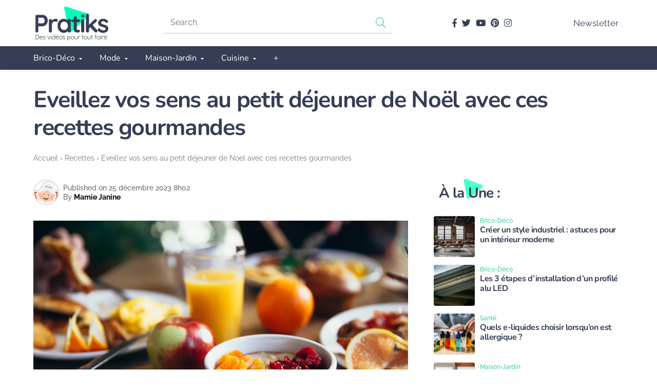

--- FILE ---
content_type: text/html; charset=UTF-8
request_url: https://www.pratiks.com/petit-dejeuner-de-noel-recettes-gourmandes/
body_size: 36858
content:
<!DOCTYPE html>
<html lang="fr-FR" prefix="og: https://ogp.me/ns#">

<head><meta charset="UTF-8"><script>if(navigator.userAgent.match(/MSIE|Internet Explorer/i)||navigator.userAgent.match(/Trident\/7\..*?rv:11/i)){var href=document.location.href;if(!href.match(/[?&]nowprocket/)){if(href.indexOf("?")==-1){if(href.indexOf("#")==-1){document.location.href=href+"?nowprocket=1"}else{document.location.href=href.replace("#","?nowprocket=1#")}}else{if(href.indexOf("#")==-1){document.location.href=href+"&nowprocket=1"}else{document.location.href=href.replace("#","&nowprocket=1#")}}}}</script><script>(()=>{class RocketLazyLoadScripts{constructor(){this.v="2.0.4",this.userEvents=["keydown","keyup","mousedown","mouseup","mousemove","mouseover","mouseout","touchmove","touchstart","touchend","touchcancel","wheel","click","dblclick","input"],this.attributeEvents=["onblur","onclick","oncontextmenu","ondblclick","onfocus","onmousedown","onmouseenter","onmouseleave","onmousemove","onmouseout","onmouseover","onmouseup","onmousewheel","onscroll","onsubmit"]}async t(){this.i(),this.o(),/iP(ad|hone)/.test(navigator.userAgent)&&this.h(),this.u(),this.l(this),this.m(),this.k(this),this.p(this),this._(),await Promise.all([this.R(),this.L()]),this.lastBreath=Date.now(),this.S(this),this.P(),this.D(),this.O(),this.M(),await this.C(this.delayedScripts.normal),await this.C(this.delayedScripts.defer),await this.C(this.delayedScripts.async),await this.T(),await this.F(),await this.j(),await this.A(),window.dispatchEvent(new Event("rocket-allScriptsLoaded")),this.everythingLoaded=!0,this.lastTouchEnd&&await new Promise(t=>setTimeout(t,500-Date.now()+this.lastTouchEnd)),this.I(),this.H(),this.U(),this.W()}i(){this.CSPIssue=sessionStorage.getItem("rocketCSPIssue"),document.addEventListener("securitypolicyviolation",t=>{this.CSPIssue||"script-src-elem"!==t.violatedDirective||"data"!==t.blockedURI||(this.CSPIssue=!0,sessionStorage.setItem("rocketCSPIssue",!0))},{isRocket:!0})}o(){window.addEventListener("pageshow",t=>{this.persisted=t.persisted,this.realWindowLoadedFired=!0},{isRocket:!0}),window.addEventListener("pagehide",()=>{this.onFirstUserAction=null},{isRocket:!0})}h(){let t;function e(e){t=e}window.addEventListener("touchstart",e,{isRocket:!0}),window.addEventListener("touchend",function i(o){o.changedTouches[0]&&t.changedTouches[0]&&Math.abs(o.changedTouches[0].pageX-t.changedTouches[0].pageX)<10&&Math.abs(o.changedTouches[0].pageY-t.changedTouches[0].pageY)<10&&o.timeStamp-t.timeStamp<200&&(window.removeEventListener("touchstart",e,{isRocket:!0}),window.removeEventListener("touchend",i,{isRocket:!0}),"INPUT"===o.target.tagName&&"text"===o.target.type||(o.target.dispatchEvent(new TouchEvent("touchend",{target:o.target,bubbles:!0})),o.target.dispatchEvent(new MouseEvent("mouseover",{target:o.target,bubbles:!0})),o.target.dispatchEvent(new PointerEvent("click",{target:o.target,bubbles:!0,cancelable:!0,detail:1,clientX:o.changedTouches[0].clientX,clientY:o.changedTouches[0].clientY})),event.preventDefault()))},{isRocket:!0})}q(t){this.userActionTriggered||("mousemove"!==t.type||this.firstMousemoveIgnored?"keyup"===t.type||"mouseover"===t.type||"mouseout"===t.type||(this.userActionTriggered=!0,this.onFirstUserAction&&this.onFirstUserAction()):this.firstMousemoveIgnored=!0),"click"===t.type&&t.preventDefault(),t.stopPropagation(),t.stopImmediatePropagation(),"touchstart"===this.lastEvent&&"touchend"===t.type&&(this.lastTouchEnd=Date.now()),"click"===t.type&&(this.lastTouchEnd=0),this.lastEvent=t.type,t.composedPath&&t.composedPath()[0].getRootNode()instanceof ShadowRoot&&(t.rocketTarget=t.composedPath()[0]),this.savedUserEvents.push(t)}u(){this.savedUserEvents=[],this.userEventHandler=this.q.bind(this),this.userEvents.forEach(t=>window.addEventListener(t,this.userEventHandler,{passive:!1,isRocket:!0})),document.addEventListener("visibilitychange",this.userEventHandler,{isRocket:!0})}U(){this.userEvents.forEach(t=>window.removeEventListener(t,this.userEventHandler,{passive:!1,isRocket:!0})),document.removeEventListener("visibilitychange",this.userEventHandler,{isRocket:!0}),this.savedUserEvents.forEach(t=>{(t.rocketTarget||t.target).dispatchEvent(new window[t.constructor.name](t.type,t))})}m(){const t="return false",e=Array.from(this.attributeEvents,t=>"data-rocket-"+t),i="["+this.attributeEvents.join("],[")+"]",o="[data-rocket-"+this.attributeEvents.join("],[data-rocket-")+"]",s=(e,i,o)=>{o&&o!==t&&(e.setAttribute("data-rocket-"+i,o),e["rocket"+i]=new Function("event",o),e.setAttribute(i,t))};new MutationObserver(t=>{for(const n of t)"attributes"===n.type&&(n.attributeName.startsWith("data-rocket-")||this.everythingLoaded?n.attributeName.startsWith("data-rocket-")&&this.everythingLoaded&&this.N(n.target,n.attributeName.substring(12)):s(n.target,n.attributeName,n.target.getAttribute(n.attributeName))),"childList"===n.type&&n.addedNodes.forEach(t=>{if(t.nodeType===Node.ELEMENT_NODE)if(this.everythingLoaded)for(const i of[t,...t.querySelectorAll(o)])for(const t of i.getAttributeNames())e.includes(t)&&this.N(i,t.substring(12));else for(const e of[t,...t.querySelectorAll(i)])for(const t of e.getAttributeNames())this.attributeEvents.includes(t)&&s(e,t,e.getAttribute(t))})}).observe(document,{subtree:!0,childList:!0,attributeFilter:[...this.attributeEvents,...e]})}I(){this.attributeEvents.forEach(t=>{document.querySelectorAll("[data-rocket-"+t+"]").forEach(e=>{this.N(e,t)})})}N(t,e){const i=t.getAttribute("data-rocket-"+e);i&&(t.setAttribute(e,i),t.removeAttribute("data-rocket-"+e))}k(t){Object.defineProperty(HTMLElement.prototype,"onclick",{get(){return this.rocketonclick||null},set(e){this.rocketonclick=e,this.setAttribute(t.everythingLoaded?"onclick":"data-rocket-onclick","this.rocketonclick(event)")}})}S(t){function e(e,i){let o=e[i];e[i]=null,Object.defineProperty(e,i,{get:()=>o,set(s){t.everythingLoaded?o=s:e["rocket"+i]=o=s}})}e(document,"onreadystatechange"),e(window,"onload"),e(window,"onpageshow");try{Object.defineProperty(document,"readyState",{get:()=>t.rocketReadyState,set(e){t.rocketReadyState=e},configurable:!0}),document.readyState="loading"}catch(t){console.log("WPRocket DJE readyState conflict, bypassing")}}l(t){this.originalAddEventListener=EventTarget.prototype.addEventListener,this.originalRemoveEventListener=EventTarget.prototype.removeEventListener,this.savedEventListeners=[],EventTarget.prototype.addEventListener=function(e,i,o){o&&o.isRocket||!t.B(e,this)&&!t.userEvents.includes(e)||t.B(e,this)&&!t.userActionTriggered||e.startsWith("rocket-")||t.everythingLoaded?t.originalAddEventListener.call(this,e,i,o):(t.savedEventListeners.push({target:this,remove:!1,type:e,func:i,options:o}),"mouseenter"!==e&&"mouseleave"!==e||t.originalAddEventListener.call(this,e,t.savedUserEvents.push,o))},EventTarget.prototype.removeEventListener=function(e,i,o){o&&o.isRocket||!t.B(e,this)&&!t.userEvents.includes(e)||t.B(e,this)&&!t.userActionTriggered||e.startsWith("rocket-")||t.everythingLoaded?t.originalRemoveEventListener.call(this,e,i,o):t.savedEventListeners.push({target:this,remove:!0,type:e,func:i,options:o})}}J(t,e){this.savedEventListeners=this.savedEventListeners.filter(i=>{let o=i.type,s=i.target||window;return e!==o||t!==s||(this.B(o,s)&&(i.type="rocket-"+o),this.$(i),!1)})}H(){EventTarget.prototype.addEventListener=this.originalAddEventListener,EventTarget.prototype.removeEventListener=this.originalRemoveEventListener,this.savedEventListeners.forEach(t=>this.$(t))}$(t){t.remove?this.originalRemoveEventListener.call(t.target,t.type,t.func,t.options):this.originalAddEventListener.call(t.target,t.type,t.func,t.options)}p(t){let e;function i(e){return t.everythingLoaded?e:e.split(" ").map(t=>"load"===t||t.startsWith("load.")?"rocket-jquery-load":t).join(" ")}function o(o){function s(e){const s=o.fn[e];o.fn[e]=o.fn.init.prototype[e]=function(){return this[0]===window&&t.userActionTriggered&&("string"==typeof arguments[0]||arguments[0]instanceof String?arguments[0]=i(arguments[0]):"object"==typeof arguments[0]&&Object.keys(arguments[0]).forEach(t=>{const e=arguments[0][t];delete arguments[0][t],arguments[0][i(t)]=e})),s.apply(this,arguments),this}}if(o&&o.fn&&!t.allJQueries.includes(o)){const e={DOMContentLoaded:[],"rocket-DOMContentLoaded":[]};for(const t in e)document.addEventListener(t,()=>{e[t].forEach(t=>t())},{isRocket:!0});o.fn.ready=o.fn.init.prototype.ready=function(i){function s(){parseInt(o.fn.jquery)>2?setTimeout(()=>i.bind(document)(o)):i.bind(document)(o)}return"function"==typeof i&&(t.realDomReadyFired?!t.userActionTriggered||t.fauxDomReadyFired?s():e["rocket-DOMContentLoaded"].push(s):e.DOMContentLoaded.push(s)),o([])},s("on"),s("one"),s("off"),t.allJQueries.push(o)}e=o}t.allJQueries=[],o(window.jQuery),Object.defineProperty(window,"jQuery",{get:()=>e,set(t){o(t)}})}P(){const t=new Map;document.write=document.writeln=function(e){const i=document.currentScript,o=document.createRange(),s=i.parentElement;let n=t.get(i);void 0===n&&(n=i.nextSibling,t.set(i,n));const c=document.createDocumentFragment();o.setStart(c,0),c.appendChild(o.createContextualFragment(e)),s.insertBefore(c,n)}}async R(){return new Promise(t=>{this.userActionTriggered?t():this.onFirstUserAction=t})}async L(){return new Promise(t=>{document.addEventListener("DOMContentLoaded",()=>{this.realDomReadyFired=!0,t()},{isRocket:!0})})}async j(){return this.realWindowLoadedFired?Promise.resolve():new Promise(t=>{window.addEventListener("load",t,{isRocket:!0})})}M(){this.pendingScripts=[];this.scriptsMutationObserver=new MutationObserver(t=>{for(const e of t)e.addedNodes.forEach(t=>{"SCRIPT"!==t.tagName||t.noModule||t.isWPRocket||this.pendingScripts.push({script:t,promise:new Promise(e=>{const i=()=>{const i=this.pendingScripts.findIndex(e=>e.script===t);i>=0&&this.pendingScripts.splice(i,1),e()};t.addEventListener("load",i,{isRocket:!0}),t.addEventListener("error",i,{isRocket:!0}),setTimeout(i,1e3)})})})}),this.scriptsMutationObserver.observe(document,{childList:!0,subtree:!0})}async F(){await this.X(),this.pendingScripts.length?(await this.pendingScripts[0].promise,await this.F()):this.scriptsMutationObserver.disconnect()}D(){this.delayedScripts={normal:[],async:[],defer:[]},document.querySelectorAll("script[type$=rocketlazyloadscript]").forEach(t=>{t.hasAttribute("data-rocket-src")?t.hasAttribute("async")&&!1!==t.async?this.delayedScripts.async.push(t):t.hasAttribute("defer")&&!1!==t.defer||"module"===t.getAttribute("data-rocket-type")?this.delayedScripts.defer.push(t):this.delayedScripts.normal.push(t):this.delayedScripts.normal.push(t)})}async _(){await this.L();let t=[];document.querySelectorAll("script[type$=rocketlazyloadscript][data-rocket-src]").forEach(e=>{let i=e.getAttribute("data-rocket-src");if(i&&!i.startsWith("data:")){i.startsWith("//")&&(i=location.protocol+i);try{const o=new URL(i).origin;o!==location.origin&&t.push({src:o,crossOrigin:e.crossOrigin||"module"===e.getAttribute("data-rocket-type")})}catch(t){}}}),t=[...new Map(t.map(t=>[JSON.stringify(t),t])).values()],this.Y(t,"preconnect")}async G(t){if(await this.K(),!0!==t.noModule||!("noModule"in HTMLScriptElement.prototype))return new Promise(e=>{let i;function o(){(i||t).setAttribute("data-rocket-status","executed"),e()}try{if(navigator.userAgent.includes("Firefox/")||""===navigator.vendor||this.CSPIssue)i=document.createElement("script"),[...t.attributes].forEach(t=>{let e=t.nodeName;"type"!==e&&("data-rocket-type"===e&&(e="type"),"data-rocket-src"===e&&(e="src"),i.setAttribute(e,t.nodeValue))}),t.text&&(i.text=t.text),t.nonce&&(i.nonce=t.nonce),i.hasAttribute("src")?(i.addEventListener("load",o,{isRocket:!0}),i.addEventListener("error",()=>{i.setAttribute("data-rocket-status","failed-network"),e()},{isRocket:!0}),setTimeout(()=>{i.isConnected||e()},1)):(i.text=t.text,o()),i.isWPRocket=!0,t.parentNode.replaceChild(i,t);else{const i=t.getAttribute("data-rocket-type"),s=t.getAttribute("data-rocket-src");i?(t.type=i,t.removeAttribute("data-rocket-type")):t.removeAttribute("type"),t.addEventListener("load",o,{isRocket:!0}),t.addEventListener("error",i=>{this.CSPIssue&&i.target.src.startsWith("data:")?(console.log("WPRocket: CSP fallback activated"),t.removeAttribute("src"),this.G(t).then(e)):(t.setAttribute("data-rocket-status","failed-network"),e())},{isRocket:!0}),s?(t.fetchPriority="high",t.removeAttribute("data-rocket-src"),t.src=s):t.src="data:text/javascript;base64,"+window.btoa(unescape(encodeURIComponent(t.text)))}}catch(i){t.setAttribute("data-rocket-status","failed-transform"),e()}});t.setAttribute("data-rocket-status","skipped")}async C(t){const e=t.shift();return e?(e.isConnected&&await this.G(e),this.C(t)):Promise.resolve()}O(){this.Y([...this.delayedScripts.normal,...this.delayedScripts.defer,...this.delayedScripts.async],"preload")}Y(t,e){this.trash=this.trash||[];let i=!0;var o=document.createDocumentFragment();t.forEach(t=>{const s=t.getAttribute&&t.getAttribute("data-rocket-src")||t.src;if(s&&!s.startsWith("data:")){const n=document.createElement("link");n.href=s,n.rel=e,"preconnect"!==e&&(n.as="script",n.fetchPriority=i?"high":"low"),t.getAttribute&&"module"===t.getAttribute("data-rocket-type")&&(n.crossOrigin=!0),t.crossOrigin&&(n.crossOrigin=t.crossOrigin),t.integrity&&(n.integrity=t.integrity),t.nonce&&(n.nonce=t.nonce),o.appendChild(n),this.trash.push(n),i=!1}}),document.head.appendChild(o)}W(){this.trash.forEach(t=>t.remove())}async T(){try{document.readyState="interactive"}catch(t){}this.fauxDomReadyFired=!0;try{await this.K(),this.J(document,"readystatechange"),document.dispatchEvent(new Event("rocket-readystatechange")),await this.K(),document.rocketonreadystatechange&&document.rocketonreadystatechange(),await this.K(),this.J(document,"DOMContentLoaded"),document.dispatchEvent(new Event("rocket-DOMContentLoaded")),await this.K(),this.J(window,"DOMContentLoaded"),window.dispatchEvent(new Event("rocket-DOMContentLoaded"))}catch(t){console.error(t)}}async A(){try{document.readyState="complete"}catch(t){}try{await this.K(),this.J(document,"readystatechange"),document.dispatchEvent(new Event("rocket-readystatechange")),await this.K(),document.rocketonreadystatechange&&document.rocketonreadystatechange(),await this.K(),this.J(window,"load"),window.dispatchEvent(new Event("rocket-load")),await this.K(),window.rocketonload&&window.rocketonload(),await this.K(),this.allJQueries.forEach(t=>t(window).trigger("rocket-jquery-load")),await this.K(),this.J(window,"pageshow");const t=new Event("rocket-pageshow");t.persisted=this.persisted,window.dispatchEvent(t),await this.K(),window.rocketonpageshow&&window.rocketonpageshow({persisted:this.persisted})}catch(t){console.error(t)}}async K(){Date.now()-this.lastBreath>45&&(await this.X(),this.lastBreath=Date.now())}async X(){return document.hidden?new Promise(t=>setTimeout(t)):new Promise(t=>requestAnimationFrame(t))}B(t,e){return e===document&&"readystatechange"===t||(e===document&&"DOMContentLoaded"===t||(e===window&&"DOMContentLoaded"===t||(e===window&&"load"===t||e===window&&"pageshow"===t)))}static run(){(new RocketLazyLoadScripts).t()}}RocketLazyLoadScripts.run()})();</script>

	
	<meta name="viewport" content="width=device-width, initial-scale=1">
	<meta name="theme-color" content="#37cc98">
		
<!-- Optimisation des moteurs de recherche par Rank Math PRO - https://rankmath.com/ -->
<title>Eveillez vos sens au petit déjeuner de Noël avec ces recettes gourmandes</title>
<meta name="description" content="Découvrez ces recettes exquises de petits déjeuners pour plonger dans l&#039;ambiance enchantée de Noël dès le matin et régalez vos convives."/>
<meta name="robots" content="follow, index, max-snippet:-1, max-video-preview:-1, max-image-preview:large"/>
<link rel="canonical" href="https://www.pratiks.com/petit-dejeuner-de-noel-recettes-gourmandes/" />
<meta property="og:locale" content="fr_FR" />
<meta property="og:type" content="article" />
<meta property="og:title" content="Eveillez vos sens au petit déjeuner de Noël avec ces recettes gourmandes" />
<meta property="og:description" content="Découvrez ces recettes exquises de petits déjeuners pour plonger dans l&#039;ambiance enchantée de Noël dès le matin et régalez vos convives." />
<meta property="og:url" content="https://www.pratiks.com/petit-dejeuner-de-noel-recettes-gourmandes/" />
<meta property="og:site_name" content="Pratiks" />
<meta property="article:publisher" content="https://www.facebook.com/pratiksvideos/" />
<meta property="article:author" content="https://www.facebook.com/mamie.janine.77" />
<meta property="article:tag" content="noël" />
<meta property="article:tag" content="recette de Noël" />
<meta property="article:section" content="Recettes" />
<meta property="og:image" content="https://www.pratiks.com/wp-content/uploads/2023/12/Eveillez-vos-sens-au-petit-dejeuner-de-Noel-avec-ces-recettes-gourmandes-jpg.webp" />
<meta property="og:image:secure_url" content="https://www.pratiks.com/wp-content/uploads/2023/12/Eveillez-vos-sens-au-petit-dejeuner-de-Noel-avec-ces-recettes-gourmandes-jpg.webp" />
<meta property="og:image:width" content="1200" />
<meta property="og:image:height" content="800" />
<meta property="og:image:alt" content="Eveillez Vos Sens Au Petit Déjeuner De Noël Avec Ces Recettes Gourmandes" />
<meta property="og:image:type" content="image/jpeg" />
<meta property="article:published_time" content="2023-12-25T08:02:39+01:00" />
<meta name="twitter:card" content="summary_large_image" />
<meta name="twitter:title" content="Eveillez vos sens au petit déjeuner de Noël avec ces recettes gourmandes" />
<meta name="twitter:description" content="Découvrez ces recettes exquises de petits déjeuners pour plonger dans l&#039;ambiance enchantée de Noël dès le matin et régalez vos convives." />
<meta name="twitter:site" content="@Pratiks" />
<meta name="twitter:creator" content="@Pratiks" />
<meta name="twitter:image" content="https://www.pratiks.com/wp-content/uploads/2023/12/Eveillez-vos-sens-au-petit-dejeuner-de-Noel-avec-ces-recettes-gourmandes-jpg.webp" />
<script type="application/ld+json" class="rank-math-schema-pro">{"@context":"https://schema.org","@graph":[{"@type":"Organization","@id":"https://www.pratiks.com/#organization","name":"Pratiks","url":"https://www.pratiks.com","sameAs":["https://www.facebook.com/pratiksvideos/","https://twitter.com/Pratiks"],"logo":{"@type":"ImageObject","@id":"https://www.pratiks.com/#logo","url":"https://www.pratiks.com/wp-content/uploads/2022/10/cropped-Logo_Pratiks.png","contentUrl":"https://www.pratiks.com/wp-content/uploads/2022/10/cropped-Logo_Pratiks.png","caption":"Pratiks","inLanguage":"fr-FR","width":"397","height":"189"}},{"@type":"WebSite","@id":"https://www.pratiks.com/#website","url":"https://www.pratiks.com","name":"Pratiks","publisher":{"@id":"https://www.pratiks.com/#organization"},"inLanguage":"fr-FR"},{"@type":"ImageObject","@id":"https://www.pratiks.com/wp-content/uploads/2023/12/Eveillez-vos-sens-au-petit-dejeuner-de-Noel-avec-ces-recettes-gourmandes-jpg.webp","url":"https://www.pratiks.com/wp-content/uploads/2023/12/Eveillez-vos-sens-au-petit-dejeuner-de-Noel-avec-ces-recettes-gourmandes-jpg.webp","width":"1200","height":"800","caption":"Eveillez Vos Sens Au Petit De\u0301jeuner De Noe\u0308l Avec Ces Recettes Gourmandes","inLanguage":"fr-FR"},{"@type":"BreadcrumbList","@id":"https://www.pratiks.com/petit-dejeuner-de-noel-recettes-gourmandes/#breadcrumb","itemListElement":[{"@type":"ListItem","position":"1","item":{"@id":"https://www.pratiks.com","name":"Accueil"}},{"@type":"ListItem","position":"2","item":{"@id":"https://www.pratiks.com/recettes/","name":"Recettes"}},{"@type":"ListItem","position":"3","item":{"@id":"https://www.pratiks.com/petit-dejeuner-de-noel-recettes-gourmandes/","name":"Eveillez vos sens au petit d\u00e9jeuner de No\u00ebl avec ces recettes gourmandes"}}]},{"@type":"WebPage","@id":"https://www.pratiks.com/petit-dejeuner-de-noel-recettes-gourmandes/#webpage","url":"https://www.pratiks.com/petit-dejeuner-de-noel-recettes-gourmandes/","name":"Eveillez vos sens au petit d\u00e9jeuner de No\u00ebl avec ces recettes gourmandes","datePublished":"2023-12-25T08:02:39+01:00","dateModified":"2023-12-25T08:02:39+01:00","isPartOf":{"@id":"https://www.pratiks.com/#website"},"primaryImageOfPage":{"@id":"https://www.pratiks.com/wp-content/uploads/2023/12/Eveillez-vos-sens-au-petit-dejeuner-de-Noel-avec-ces-recettes-gourmandes-jpg.webp"},"inLanguage":"fr-FR","breadcrumb":{"@id":"https://www.pratiks.com/petit-dejeuner-de-noel-recettes-gourmandes/#breadcrumb"}},{"@type":"Person","@id":"https://www.pratiks.com/auteur/mamiejanine/","name":"Mamie Janine","url":"https://www.pratiks.com/auteur/mamiejanine/","image":{"@type":"ImageObject","@id":"https://secure.gravatar.com/avatar/4e05de6ebc130ffd33dfcd4d1721b5f8002bbf13fa8842add6340d9341aea837?s=96&amp;d=mm&amp;r=g","url":"https://secure.gravatar.com/avatar/4e05de6ebc130ffd33dfcd4d1721b5f8002bbf13fa8842add6340d9341aea837?s=96&amp;d=mm&amp;r=g","caption":"Mamie Janine","inLanguage":"fr-FR"},"sameAs":["https://www.facebook.com/mamie.janine.77"],"worksFor":{"@id":"https://www.pratiks.com/#organization"}},{"@type":"NewsArticle","headline":"Eveillez vos sens au petit d\u00e9jeuner de No\u00ebl avec ces recettes gourmandes","keywords":"No\u00ebl","datePublished":"2023-12-25T08:02:39+01:00","dateModified":"2023-12-25T08:02:39+01:00","articleSection":"Cuisine, Recettes","author":{"@id":"https://www.pratiks.com/auteur/mamiejanine/","name":"Mamie Janine"},"publisher":{"@id":"https://www.pratiks.com/#organization"},"description":"D\u00e9couvrez ces recettes exquises de petits d\u00e9jeuners pour plonger dans l&#039;ambiance enchant\u00e9e de No\u00ebl d\u00e8s le matin et r\u00e9galez vos convives.","name":"Eveillez vos sens au petit d\u00e9jeuner de No\u00ebl avec ces recettes gourmandes","@id":"https://www.pratiks.com/petit-dejeuner-de-noel-recettes-gourmandes/#richSnippet","isPartOf":{"@id":"https://www.pratiks.com/petit-dejeuner-de-noel-recettes-gourmandes/#webpage"},"image":{"@id":"https://www.pratiks.com/wp-content/uploads/2023/12/Eveillez-vos-sens-au-petit-dejeuner-de-Noel-avec-ces-recettes-gourmandes-jpg.webp"},"inLanguage":"fr-FR","mainEntityOfPage":{"@id":"https://www.pratiks.com/petit-dejeuner-de-noel-recettes-gourmandes/#webpage"}}]}</script>
<!-- /Extension Rank Math WordPress SEO -->

<link rel='dns-prefetch' href='//www.googletagmanager.com' />

<link rel="alternate" type="application/rss+xml" title="Pratiks &raquo; Flux" href="https://www.pratiks.com/feed/" />
<link rel="alternate" type="application/rss+xml" title="Pratiks &raquo; Flux des commentaires" href="https://www.pratiks.com/comments/feed/" />
<link rel="alternate" type="application/rss+xml" title="Pratiks &raquo; Eveillez vos sens au petit déjeuner de Noël avec ces recettes gourmandes Flux des commentaires" href="https://www.pratiks.com/petit-dejeuner-de-noel-recettes-gourmandes/feed/" />
<link rel="alternate" title="oEmbed (JSON)" type="application/json+oembed" href="https://www.pratiks.com/wp-json/oembed/1.0/embed?url=https%3A%2F%2Fwww.pratiks.com%2Fpetit-dejeuner-de-noel-recettes-gourmandes%2F" />
<link rel="alternate" title="oEmbed (XML)" type="text/xml+oembed" href="https://www.pratiks.com/wp-json/oembed/1.0/embed?url=https%3A%2F%2Fwww.pratiks.com%2Fpetit-dejeuner-de-noel-recettes-gourmandes%2F&#038;format=xml" />
<style id='wp-img-auto-sizes-contain-inline-css'>
img:is([sizes=auto i],[sizes^="auto," i]){contain-intrinsic-size:3000px 1500px}
/*# sourceURL=wp-img-auto-sizes-contain-inline-css */
</style>
<style id='wp-emoji-styles-inline-css'>

	img.wp-smiley, img.emoji {
		display: inline !important;
		border: none !important;
		box-shadow: none !important;
		height: 1em !important;
		width: 1em !important;
		margin: 0 0.07em !important;
		vertical-align: -0.1em !important;
		background: none !important;
		padding: 0 !important;
	}
/*# sourceURL=wp-emoji-styles-inline-css */
</style>
<style id='classic-theme-styles-inline-css'>
/*! This file is auto-generated */
.wp-block-button__link{color:#fff;background-color:#32373c;border-radius:9999px;box-shadow:none;text-decoration:none;padding:calc(.667em + 2px) calc(1.333em + 2px);font-size:1.125em}.wp-block-file__button{background:#32373c;color:#fff;text-decoration:none}
/*# sourceURL=/wp-includes/css/classic-themes.min.css */
</style>
<link rel='stylesheet' id='kk-star-ratings-css' href='https://www.pratiks.com/wp-content/plugins/kk-star-ratings/src/core/public/css/kk-star-ratings.min.css?ver=5.4.10.2' media='all' />
<link data-minify="1" rel='stylesheet' id='poweraicss-css' href='https://www.pratiks.com/wp-content/cache/min/1/wp-content/plugins/powerai/css/powerai.css?ver=1768284005' media='all' />
<link data-minify="1" rel='stylesheet' id='mrdev_bootstrap_grid-css' href='https://www.pratiks.com/wp-content/cache/min/1/wp-content/themes/mr_seo/assets/css/src/mrdev_bootstrap_grid.css?ver=1768284005' media='all' />
<link data-minify="1" rel='stylesheet' id='mrdev_bootstrap-css' href='https://www.pratiks.com/wp-content/cache/min/1/wp-content/themes/mr_seo/assets/css/src/mrdev_bootstrap.css?ver=1768284005' media='all' />
<style id='mrdev_bootstrap-inline-css'>
.btn-href{cursor : pointer;}
/*# sourceURL=mrdev_bootstrap-inline-css */
</style>
<link data-minify="1" rel='stylesheet' id='mrdev_custom-css' href='https://www.pratiks.com/wp-content/cache/min/1/wp-content/themes/mr_seo/style.css?ver=1768284005' media='all' />
<link data-minify="1" rel='stylesheet' id='mrdev_main-css' href='https://www.pratiks.com/wp-content/cache/min/1/wp-content/themes/mr_seo/assets/css/src/main.css?ver=1768284005' media='all' />
<link data-minify="1" rel='stylesheet' id='mrdev_header-css' href='https://www.pratiks.com/wp-content/cache/min/1/wp-content/themes/mr_seo/assets/css/src/header.css?ver=1768284005' media='all' />
<link data-minify="1" rel='stylesheet' id='mrdev_post-css' href='https://www.pratiks.com/wp-content/cache/min/1/wp-content/themes/mr_seo/assets/css/src/post.css?ver=1768284005' media='all' />
<link data-minify="1" rel='stylesheet' id='mrdev_content-css' href='https://www.pratiks.com/wp-content/cache/min/1/wp-content/themes/mr_seo/assets/css/src/content.css?ver=1768284005' media='all' />
<link data-minify="1" rel='stylesheet' id='child-style-css' href='https://www.pratiks.com/wp-content/cache/min/1/wp-content/themes/ptk/style.css?ver=1768284005' media='all' />
<link data-minify="1" rel='stylesheet' id='mrdev_fontawesome-css' href='https://www.pratiks.com/wp-content/cache/min/1/wp-content/themes/mr_seo/assets/font-awesome/css/fontawesome-all.min.css?ver=1768284005' media='all' />
<link data-minify="1" rel='stylesheet' id='box_style-css' href='https://www.pratiks.com/wp-content/cache/min/1/wp-content/themes/mr_seo/assets/css/mrdev_box.css?ver=1768284005' media='all' />
<link data-minify="1" rel='stylesheet' id='gn_share-css' href='https://www.pratiks.com/wp-content/cache/min/1/wp-content/plugins/gnews-follow/assets/style.css?ver=1768284005' media='all' />
<style id='rocket-lazyload-inline-css'>
.rll-youtube-player{position:relative;padding-bottom:56.23%;height:0;overflow:hidden;max-width:100%;}.rll-youtube-player:focus-within{outline: 2px solid currentColor;outline-offset: 5px;}.rll-youtube-player iframe{position:absolute;top:0;left:0;width:100%;height:100%;z-index:100;background:0 0}.rll-youtube-player img{bottom:0;display:block;left:0;margin:auto;max-width:100%;width:100%;position:absolute;right:0;top:0;border:none;height:auto;-webkit-transition:.4s all;-moz-transition:.4s all;transition:.4s all}.rll-youtube-player img:hover{-webkit-filter:brightness(75%)}.rll-youtube-player .play{height:100%;width:100%;left:0;top:0;position:absolute;background:url(https://www.pratiks.com/wp-content/plugins/wp-rocket/assets/img/youtube.png) no-repeat center;background-color: transparent !important;cursor:pointer;border:none;}
/*# sourceURL=rocket-lazyload-inline-css */
</style>
<script src="https://www.pratiks.com/wp-includes/js/jquery/jquery.min.js?ver=3.7.1" id="jquery-core-js" data-rocket-defer defer></script>
<script src="https://www.pratiks.com/wp-includes/js/jquery/jquery-migrate.min.js?ver=3.4.1" id="jquery-migrate-js" data-rocket-defer defer></script>
<script id="jquery-js-after">window.addEventListener('DOMContentLoaded', function() {
var mrdev_ajaxurl = 'https://www.pratiks.com/wp-admin/admin-ajax.php';
var obfSuffix = 'href';
//# sourceURL=jquery-js-after
});</script>

<!-- Extrait de code de la balise Google (gtag.js) ajouté par Site Kit -->
<!-- Extrait Google Analytics ajouté par Site Kit -->
<script type="rocketlazyloadscript" data-rocket-src="https://www.googletagmanager.com/gtag/js?id=GT-MBTLVVJF" id="google_gtagjs-js" async></script>
<script id="google_gtagjs-js-after">
window.dataLayer = window.dataLayer || [];function gtag(){dataLayer.push(arguments);}
gtag("set","linker",{"domains":["www.pratiks.com"]});
gtag("js", new Date());
gtag("set", "developer_id.dZTNiMT", true);
gtag("config", "GT-MBTLVVJF");
//# sourceURL=google_gtagjs-js-after
</script>
<link rel="https://api.w.org/" href="https://www.pratiks.com/wp-json/" /><link rel="alternate" title="JSON" type="application/json" href="https://www.pratiks.com/wp-json/wp/v2/posts/27746" /><link rel="EditURI" type="application/rsd+xml" title="RSD" href="https://www.pratiks.com/xmlrpc.php?rsd" />
<link rel='shortlink' href='https://www.pratiks.com/?p=27746' />
<meta name="generator" content="Site Kit by Google 1.170.0" /><script type="application/ld+json">{
    "@context": "https://schema.org/",
    "@type": "CreativeWorkSeries",
    "name": "Eveillez vos sens au petit déjeuner de Noël avec ces recettes gourmandes",
    "aggregateRating": {
        "@type": "AggregateRating",
        "ratingValue": "4.8",
        "bestRating": "5",
        "ratingCount": "29"
    }
}</script><meta name="generator" content="performance-lab 4.0.0; plugins: ">
<meta name="linkavista" content="link-7347-4657"> 

<!-- Balises Meta Google AdSense ajoutées par Site Kit -->
<meta name="google-adsense-platform-account" content="ca-host-pub-2644536267352236">
<meta name="google-adsense-platform-domain" content="sitekit.withgoogle.com">
<!-- Fin des balises Meta End Google AdSense ajoutées par Site Kit -->

<!-- Extrait Google Tag Manager ajouté par Site Kit -->
<script type="rocketlazyloadscript">
			( function( w, d, s, l, i ) {
				w[l] = w[l] || [];
				w[l].push( {'gtm.start': new Date().getTime(), event: 'gtm.js'} );
				var f = d.getElementsByTagName( s )[0],
					j = d.createElement( s ), dl = l != 'dataLayer' ? '&l=' + l : '';
				j.async = true;
				j.src = 'https://www.googletagmanager.com/gtm.js?id=' + i + dl;
				f.parentNode.insertBefore( j, f );
			} )( window, document, 'script', 'dataLayer', 'GTM-N26BT5L' );
			
</script>

<!-- End Google Tag Manager snippet added by Site Kit -->
<link rel="icon" href="https://www.pratiks.com/wp-content/uploads/2022/09/favicon-pratiks.png" sizes="32x32" />
<link rel="icon" href="https://www.pratiks.com/wp-content/uploads/2022/09/favicon-pratiks.png" sizes="192x192" />
<link rel="apple-touch-icon" href="https://www.pratiks.com/wp-content/uploads/2022/09/favicon-pratiks.png" />
<meta name="msapplication-TileImage" content="https://www.pratiks.com/wp-content/uploads/2022/09/favicon-pratiks.png" />
		<style id="wp-custom-css">
			.share-ctn{
	gap : 5px
}

.entry-content h2{
	margin-bottom: .6em;
}

@media(max-width:767px){
	.single #breadcrumbs span.last,
	.single #breadcrumbs span:nth-last-child(2){
		display:none;
	}
	
	h1.entry-title{
		font-size: 30px;
	}
}

.footer .post-navigator .post {
	background-color: transparent;
}

.footer .post-navigator .post-title, .footer .post-navigator .post-infos {
	color: #fff;
}

.post-media-item .post-title{
	font-size: .95em;
}

@media (min-width: 1024px){
	.footer .footer-sidebar {
			grid-template-columns: auto 35% 35%;
	}
}

.widget-title{
	position: relative;
	z-index:10;
}

.widget-title:before{
	content:"\f04b";
	font-family: Font Awesome\ 5 Free;
	font-weight: 700;
	font-size:1.4em;
	color: #00ffba;
	position:absolute;
	top: 50%;
	left: 1.7em;
	z-index: -1;
	transform: rotate(-10deg) translateY(-75%);
	opacity: .7;
}

#sidebar .widget-title.block-title{
	margin-top: 20px;
	padding-left: 10px;
	border: none;
}

.footer .widget-title{
	text-shadow: 0px 0px 4px rgba(29,35,58,1)
}

@media(min-width:1200px){
	
	#top-menu{
		background-color: var(--secondary);
	}
	
	.header-2 #main-menu:after{
		content: none;
	}
	
	#main-menu .depth-0>.menu-link{
		padding: 15px 15px;
	}
		
	#main-menu .menu-link:hover{
		color: var(--primary)!important;
		opacity:1
	}
	
	#main-menu>.menu-item-has-children>.sub-menu{
		top: calc(100% + 2px);
		border-left: 0px solid #fff;
		border-top: 5px solid var(--primary);
		background-color: var(--secondary);
		border-radius: 0 0 .5rem .5rem;
		padding: 10px 0;
	}
	
	#main-menu .sub-menu .menu-link{
		padding: 8px 30px;
	}
	
	#main-menu .sub-menu .menu-link:hover{
		background-color: rgba(255,255,255,.1);
	}
	
	.header-3 #main-menu li:first-of-type>.sub-menu{
		left:0!important
	}
	
	
	/*#main-menu>.menu-item-has-children>.sub-menu:after {
		content: "";
		position: absolute;
		display: block;
		top:-1.2rem;
		left: 50%;
		background-color: transparent;
		border-top: 0.75rem solid var(--primary);
		border-left: 0.75rem solid var(--primary);
		border-right: 0.75rem solid transparent;
		border-bottom: 0.75rem solid transparent;
		border-radius: 0.25rem;
		transform: translate(-50%, 50%) rotate(45deg) skew(10deg, 10deg);
	}*/
	
	#main-menu .menu-logo-item{
		display:none;
	}
	
	.header-3 .logo-ctn .custom-logo-link {
		width: 250px;
		padding: 0 50px 0 0;
		margin-left:-10px;
	}
	

	
	#menu-sidebar{
		display:flex;
		justify-content: space-between;
		align-items: center;
		gap : 30px;
		width: calc(100% - 250px);
		max-width: calc(100% - 200px);
		height: auto;
	}
	
	#menu-sidebar .widget{
		height: auto;
		width: auto;
	}
	
	#menu-sidebar .widget_search{
		min-width: 50%
	}
	
	#menu-sidebar .widget_search .form-control{
		border:none;
		border-bottom:2px solid var(--border);
		border-radius: 0;
		box-shadow: none!important
	}
	
	#menu-sidebar .widget_search .btn-search{
		color: var(--primary);
	}
	
	#menu-sidebar #menu-reseaux-sociaux{
		display:flex;
		gap : 5px
	}
	
	#menu-sidebar .menu-link{
		display:inline-block;
		padding:10px 5px;
		color: var(--secondary);
	}
	
	#menu-sidebar .menu-link:hover{
		color: var(--primary)
	}
	
	

}

@media(max-width:1199px){
	
	
	
	
	
	
	#main-menu .menu-item{
		border-bottom: 1px solid var(--border)
	}
	

	
	#main-menu li.search-item{
		border-top: 0px solid var(--border);
    border-bottom: 0px solid var(--border);
		background-color: var(--secondary);
		color: #fff;
	}
	
	#menu-search-form input.form-control{
		color: #fff!important;
		
	}
	
	/*#menu-search-form .form-control::placeholder {
   opacity: .8;
	}*/
	
	#menu-search-form .btn-search{
		color: var(--primary)!important;
	}
	
	/*#main-menu>.menu-item-has-children>.sub-menu:after{
		content:"\f04b";
		transform: rotate(180deg);
		font-size:.85em;
		padding: 10px 20px;
		text-align: right
	}*/
	
	#main-menu>.menu-item-has-children>.sub-menu{
		transform: inherit;
		visibility: hidden;
		opacity:0;
	}
	
	#top-menu.sub-open .depth-0>a{
		opacity:0;
		transition : .3s;
	}
	
	#main-menu>.menu-item-has-children.open>.sub-menu{
		visibility: visible;
		opacity:1;
		transition : .5s .3s;
	}
}

/*
 * POSTS
*/
/*
.post-img-item .post-thumb:after{
	background-image: linear-gradient(to bottom, rgba(0,0,0,0), rgba(0,0,0,.4) 25% );
}

.post-img-item:hover .post-thumb:after{
	transition:.4s .4s
}

.post-img-item .post-header{
	flex-direction: column;
	justify-content: flex-end
}

.post-img-item .post-categories:before {
  position: relative;
	top:-.2em;
	content: "\f04b";
	display: inline-block;
	font-family: Font Awesome\ 5 Free;
	font-size:.8em;
	font-weight: 700;
	color: #00ffba;
	margin-left: .2em;    
	transform: rotate(-15deg);
	opacity: .7;
}

.post-img-item .post-categories .cat-item{
	color: #00ffba!important;
	text-shadow : 1px 1px 2px rgba(0,0,0,.5);
		font-weight: 600;
}

@media(min-width:1200px){
	.actu-section .post-flex .post-img-item:first-child{
		flex-basis : 55%
	}
	
	.actu-section .post-flex .post-img-item:nth-child(2){
		flex-basis : 45%
	}
	
	.actu-section .post-flex .post-img-item:nth-child(n+3){
		height: 250px;
	}
	
	.actu-section .post-flex .post-img-item:nth-child(-n+2) header{
		max-width:100%;
	}
	
		.actu-section .post-flex .post-img-item:nth-child(-n+2) .post-title{
		font-size: 1.75rem;
	}
	
	.actu-section .post-flex .post-img-item:nth-child(n+3) .post-title{
		font-size: 1.2rem;
	}
}

*/

div.pre-title {
    font-size: .8rem;
    letter-spacing: 2px;
    font-weight: 700;
    margin-bottom: 0.75rem;
    text-transform: uppercase;
		color: var(--primary);
}

.display-1{
	font-weight: 700
}

.img-only .entry-content{
	padding-top: 100%;
}

.img-only img{
	position: absolute;
	top : 0;
	left:0;
	width: 100%;
	height:100%!important;
	object-fit: cover;
}

.img-only.img-only-left img{
    border-radius:90% 10% 10% 90% / 10% 10% 90% 90% ;
	overflow: hidden
}

#home-section1.home-section{
	position: relative;
	z-index: 90;
}

#home-section1:before {
    content: "";
    display: block;
    position: absolute;
    top: 0;
    left: 0;
    height:95%;
    width: 100%;
    background-color: var(--primary-extra-light);
    clip-path: polygon(0 0, 100% 0, 100% 80%, 0% 100%);
	z-index: -1;
	opacity: .5
}

#home-section1 .content>.row{
	align-items: center
}

.post-infos li:nth-child(n+3){
	display: none;
}

@media (max-width: 767px){
	.post-brick-img .post-img-item:first-of-type {
   margin: 0!important;
    width: 100%;
    max-width: 100%;
}
}
		</style>
		<style id="kirki-inline-styles">.post-brick,.post-horizontal,.post-list,.post-medias,.post-thumbmedia1,.post-thumbmedia2{grid-gap:30px;}.widget .post-media-item .post{margin-top:calc(30px / 2);}.search .post-media-item{margin-bottom:calc(30px / 2);}.post-horizontal-item .post,.post-list-item .post,.post-media-item .post{padding:0px;}.post-brick .post-list-item:first-child .post,.post-horizontal-item .post,.post-media-item .post{grid-column-gap:clamp(10px, 0px, 20px);}.post-list-item .post-footer{padding-top:clamp(10px, 0px, 20px);}.subsection .block-title{margin-bottom:0px;}.post-media-item .review-post .post-footer-button{right:0px;}.post-media-item .post{grid-template-columns:5rem minmax(150px, 1fr);}.post-media-item .post-thumb{padding-top:100%;}.post-horizontal-item .post,.post-light-item .post,.post-light-item .post-thumb,.post-light-item .post-thumb img,.post-list-item .post,.post-list-item .post-thumb,.post-list-item .post-thumb img,.post-media-item .post,.post-media-item .post-thumb,.post-media-item .post-thumb img,.post-slider,.post-slider .slider-item{-webkit-border-radius:.25rem;-moz-border-radius:.25rem;border-radius:.25rem;}.post .discount{border-top-right-radius:.25rem;}.post-infos{order:-1;font-family:Raleway;font-size:15px;font-weight:500;letter-spacing:0px;text-transform:none;color:#37cc98;}.footer{background-color:#1d233a;font-family:Raleway;font-size:18px;font-weight:400;letter-spacing:0px;line-height:1.5;text-align:left;text-transform:none;color:#ffffff;}.footer .widget-title{color:#ffffff;}.block-title span.h4{background-color:transparent!important;}.block-title{text-align:left!important;background-color:#fff!important;}#nav_button,#scroll-up{-webkit-border-radius:50%;-moz-border-radius:50%;border-radius:50%;}body{font-family:Raleway;font-size:17px;font-weight:400;letter-spacing:0px;line-height:1.7;text-align:left;text-transform:none;color:#111111;}:root{--body:#111111;--border:#dee2e6;--danger:#dc3545;--danger-dark:#a52834;--danger-extra-light:#f8d7da;--danger-light:#f1afb5;--danger-rgb:rgb(220, 53, 69);--info:#17a2b8;--info-dark:#127a8a;--info-extra-light:#d1edf1;--info-light:#a3dae3;--info-rgb:rgb(23, 162, 184);--light:#F6F7F9;--muted:#6c757d;--primary:#37cc98;--primary-dark:#2a9972;--primary-extra-light:#d7f5eb;--primary-light:#afebd6;--primary-police:Raleway;--primary-rgb:rgb(55, 204, 152);--secondary:#353e55;--secondary-dark:#282f40;--secondary-extra-light:#d7d9dd;--secondary-light:#afb2bb;--secondary-police:Nunito;--secondary-rgb:rgb(53, 62, 85);--shadow:0 .5rem 1rem rgb(0, 0, 0, .15);--shadow-color:#000000;--shadow-dark:0 1rem 2rem rgb(0, 0, 0, .25);--shadow-light:0 .125rem .25rem rgb(0, 0, 0, .075);--shadow-rgb:rgb(0, 0, 0);--success:#28a745;--success-dark:#1e7e34;--success-extra-light:#d4eeda;--success-light:#a9dcb5;--success-rgb:rgb(40, 167, 69);--title-color:#353e55;--warning:#ffc107;--warning-dark:#c09106;--warning-extra-light:#fff3ce;--warning-light:#ffe79c;--warning-rgb:rgb(255, 193, 7);}.h1,.h2,.h3,.h4,.h5,.h6,h1,h2,h3,h4,h5,h6{font-family:Nunito;font-weight:400;letter-spacing:-.03em;text-align:left;text-transform:none;color:#353e55;}#breadcrumbs{text-align:left;}.h1,h1{font-family:var(--secondary-police);font-size:calc(.8 * 45px);font-weight:700;line-height:1.2;}.h2,h2{font-family:var(--secondary-police);font-size:calc(.8 * 36px);font-weight:700;line-height:1.2;}.h3,h3{font-family:var(--secondary-police);font-size:calc(.8 * 28px);font-weight:700;line-height:1.2;}.h4,h4{font-family:var(--secondary-police);font-size:calc(.8 * 22px);font-weight:600;line-height:1.2;}.h5,h5{font-family:var(--secondary-police);font-size:calc(.8 * 18px);font-weight:500;line-height:1.2;}.h6,h6{font-family:var(--secondary-police);font-size:calc(.8 * 18px);font-weight:500;line-height:1.2;}.entry-content blockquote,.post-intro{font-family:Quicksand;font-size:17px;font-weight:400;letter-spacing:0px;line-height:1.3;text-align:left;text-transform:none;color:#111111;}.btn-link,.entry-content a.obf:not([class*="btn"]),.entry-content a:not([class*="btn"]){color:var(--primary);}.btn-link:active,.btn-link:focus,.btn-link:hover,.entry-content a.obf:not([class*="btn"]):hover,.entry-content a:not([class*="btn"]):hover,.entry-content a:not([class*="btn"]):visited{color:var(--primary-dark);}.btn,.button,input[type="button"],input[type="submit"]{padding-top:1rem;padding-bottom:1rem;padding-left:1.5rem;padding-right:1.5rem;font-family:var(--primary-police);font-size:1rem;font-weight:400;color:#ffffff!important;-webkit-border-radius:2rem;-moz-border-radius:2rem;border-radius:2rem;}.btn-secondary,.button.alt{color:#ffffff!important;}input[type="email"],input[type="number"],input[type="password"],input[type="search"],input[type="tel"],input[type="text"],input[type="url"],textarea{padding-top:.5em;padding-bottom:.5em;padding-left:.75em;padding-right:.75em;-webkit-border-radius:.25em;-moz-border-radius:.25em;border-radius:.25em;}label{padding-left:.25em;}.last-footer{background-color:#1d233a;}#home-section1{z-index:100;}#home-section2{z-index:98;}#home-section3{z-index:94;}@media(min-width:768px){.post-thumbmini{grid-gap:calc(30px / 2);}.hero{min-height:30vw;}.hero-title{width:50%;margin:0 auto;}.h1,h1{font-size:45px;}.h2,h2{font-size:36px;}.h3,h3{font-size:28px;}.h4,h4{font-size:22px;}.h5,h5{font-size:18px;}.h6,h6{font-size:18px;}}@media(min-width:1024px){.footer-sidebar{grid-template-columns:repeat(3, 1fr);}.last-footer-widget{grid-column:span 3;}}@media(min-width:1200px){#main-menu{font-family:Nunito;font-size:16px;font-weight:400;letter-spacing:0px;text-align:justify;text-transform:none;color:#ffffff;}.depth-0.search-item{display:none!important;}}@media(max-width:767px){.entry-content blockquote,.post-intro{font-size:clamp(15px, calc(17px * .9), 18px);}}@media(max-width:1199px){#main-menu>.menu-item-has-children>.sub-menu,#nav_button,#top-menu{background-color:#ffffff;}#main-menu,#main-menu .menu-item>.menu-link,#menu-search-form,#menu-search-form input{font-family:Nunito!important;font-size:16px!important;font-weight:600;letter-spacing:0px!important;line-height:1.4!important;text-align:left!important;text-transform:none!important;color:#353e55!important;}#nav_button:not(.open){color:#353e55!important;}}/* cyrillic-ext */
@font-face {
  font-family: 'Nunito';
  font-style: normal;
  font-weight: 400;
  font-display: swap;
  src: url(https://www.pratiks.com/wp-content/fonts/nunito/XRXV3I6Li01BKofIOOaBXso.woff2) format('woff2');
  unicode-range: U+0460-052F, U+1C80-1C8A, U+20B4, U+2DE0-2DFF, U+A640-A69F, U+FE2E-FE2F;
}
/* cyrillic */
@font-face {
  font-family: 'Nunito';
  font-style: normal;
  font-weight: 400;
  font-display: swap;
  src: url(https://www.pratiks.com/wp-content/fonts/nunito/XRXV3I6Li01BKofIMeaBXso.woff2) format('woff2');
  unicode-range: U+0301, U+0400-045F, U+0490-0491, U+04B0-04B1, U+2116;
}
/* vietnamese */
@font-face {
  font-family: 'Nunito';
  font-style: normal;
  font-weight: 400;
  font-display: swap;
  src: url(https://www.pratiks.com/wp-content/fonts/nunito/XRXV3I6Li01BKofIOuaBXso.woff2) format('woff2');
  unicode-range: U+0102-0103, U+0110-0111, U+0128-0129, U+0168-0169, U+01A0-01A1, U+01AF-01B0, U+0300-0301, U+0303-0304, U+0308-0309, U+0323, U+0329, U+1EA0-1EF9, U+20AB;
}
/* latin-ext */
@font-face {
  font-family: 'Nunito';
  font-style: normal;
  font-weight: 400;
  font-display: swap;
  src: url(https://www.pratiks.com/wp-content/fonts/nunito/XRXV3I6Li01BKofIO-aBXso.woff2) format('woff2');
  unicode-range: U+0100-02BA, U+02BD-02C5, U+02C7-02CC, U+02CE-02D7, U+02DD-02FF, U+0304, U+0308, U+0329, U+1D00-1DBF, U+1E00-1E9F, U+1EF2-1EFF, U+2020, U+20A0-20AB, U+20AD-20C0, U+2113, U+2C60-2C7F, U+A720-A7FF;
}
/* latin */
@font-face {
  font-family: 'Nunito';
  font-style: normal;
  font-weight: 400;
  font-display: swap;
  src: url(https://www.pratiks.com/wp-content/fonts/nunito/XRXV3I6Li01BKofINeaB.woff2) format('woff2');
  unicode-range: U+0000-00FF, U+0131, U+0152-0153, U+02BB-02BC, U+02C6, U+02DA, U+02DC, U+0304, U+0308, U+0329, U+2000-206F, U+20AC, U+2122, U+2191, U+2193, U+2212, U+2215, U+FEFF, U+FFFD;
}
/* cyrillic-ext */
@font-face {
  font-family: 'Nunito';
  font-style: normal;
  font-weight: 600;
  font-display: swap;
  src: url(https://www.pratiks.com/wp-content/fonts/nunito/XRXV3I6Li01BKofIOOaBXso.woff2) format('woff2');
  unicode-range: U+0460-052F, U+1C80-1C8A, U+20B4, U+2DE0-2DFF, U+A640-A69F, U+FE2E-FE2F;
}
/* cyrillic */
@font-face {
  font-family: 'Nunito';
  font-style: normal;
  font-weight: 600;
  font-display: swap;
  src: url(https://www.pratiks.com/wp-content/fonts/nunito/XRXV3I6Li01BKofIMeaBXso.woff2) format('woff2');
  unicode-range: U+0301, U+0400-045F, U+0490-0491, U+04B0-04B1, U+2116;
}
/* vietnamese */
@font-face {
  font-family: 'Nunito';
  font-style: normal;
  font-weight: 600;
  font-display: swap;
  src: url(https://www.pratiks.com/wp-content/fonts/nunito/XRXV3I6Li01BKofIOuaBXso.woff2) format('woff2');
  unicode-range: U+0102-0103, U+0110-0111, U+0128-0129, U+0168-0169, U+01A0-01A1, U+01AF-01B0, U+0300-0301, U+0303-0304, U+0308-0309, U+0323, U+0329, U+1EA0-1EF9, U+20AB;
}
/* latin-ext */
@font-face {
  font-family: 'Nunito';
  font-style: normal;
  font-weight: 600;
  font-display: swap;
  src: url(https://www.pratiks.com/wp-content/fonts/nunito/XRXV3I6Li01BKofIO-aBXso.woff2) format('woff2');
  unicode-range: U+0100-02BA, U+02BD-02C5, U+02C7-02CC, U+02CE-02D7, U+02DD-02FF, U+0304, U+0308, U+0329, U+1D00-1DBF, U+1E00-1E9F, U+1EF2-1EFF, U+2020, U+20A0-20AB, U+20AD-20C0, U+2113, U+2C60-2C7F, U+A720-A7FF;
}
/* latin */
@font-face {
  font-family: 'Nunito';
  font-style: normal;
  font-weight: 600;
  font-display: swap;
  src: url(https://www.pratiks.com/wp-content/fonts/nunito/XRXV3I6Li01BKofINeaB.woff2) format('woff2');
  unicode-range: U+0000-00FF, U+0131, U+0152-0153, U+02BB-02BC, U+02C6, U+02DA, U+02DC, U+0304, U+0308, U+0329, U+2000-206F, U+20AC, U+2122, U+2191, U+2193, U+2212, U+2215, U+FEFF, U+FFFD;
}
/* cyrillic-ext */
@font-face {
  font-family: 'Nunito';
  font-style: normal;
  font-weight: 700;
  font-display: swap;
  src: url(https://www.pratiks.com/wp-content/fonts/nunito/XRXV3I6Li01BKofIOOaBXso.woff2) format('woff2');
  unicode-range: U+0460-052F, U+1C80-1C8A, U+20B4, U+2DE0-2DFF, U+A640-A69F, U+FE2E-FE2F;
}
/* cyrillic */
@font-face {
  font-family: 'Nunito';
  font-style: normal;
  font-weight: 700;
  font-display: swap;
  src: url(https://www.pratiks.com/wp-content/fonts/nunito/XRXV3I6Li01BKofIMeaBXso.woff2) format('woff2');
  unicode-range: U+0301, U+0400-045F, U+0490-0491, U+04B0-04B1, U+2116;
}
/* vietnamese */
@font-face {
  font-family: 'Nunito';
  font-style: normal;
  font-weight: 700;
  font-display: swap;
  src: url(https://www.pratiks.com/wp-content/fonts/nunito/XRXV3I6Li01BKofIOuaBXso.woff2) format('woff2');
  unicode-range: U+0102-0103, U+0110-0111, U+0128-0129, U+0168-0169, U+01A0-01A1, U+01AF-01B0, U+0300-0301, U+0303-0304, U+0308-0309, U+0323, U+0329, U+1EA0-1EF9, U+20AB;
}
/* latin-ext */
@font-face {
  font-family: 'Nunito';
  font-style: normal;
  font-weight: 700;
  font-display: swap;
  src: url(https://www.pratiks.com/wp-content/fonts/nunito/XRXV3I6Li01BKofIO-aBXso.woff2) format('woff2');
  unicode-range: U+0100-02BA, U+02BD-02C5, U+02C7-02CC, U+02CE-02D7, U+02DD-02FF, U+0304, U+0308, U+0329, U+1D00-1DBF, U+1E00-1E9F, U+1EF2-1EFF, U+2020, U+20A0-20AB, U+20AD-20C0, U+2113, U+2C60-2C7F, U+A720-A7FF;
}
/* latin */
@font-face {
  font-family: 'Nunito';
  font-style: normal;
  font-weight: 700;
  font-display: swap;
  src: url(https://www.pratiks.com/wp-content/fonts/nunito/XRXV3I6Li01BKofINeaB.woff2) format('woff2');
  unicode-range: U+0000-00FF, U+0131, U+0152-0153, U+02BB-02BC, U+02C6, U+02DA, U+02DC, U+0304, U+0308, U+0329, U+2000-206F, U+20AC, U+2122, U+2191, U+2193, U+2212, U+2215, U+FEFF, U+FFFD;
}
/* cyrillic-ext */
@font-face {
  font-family: 'Nunito';
  font-style: normal;
  font-weight: 800;
  font-display: swap;
  src: url(https://www.pratiks.com/wp-content/fonts/nunito/XRXV3I6Li01BKofIOOaBXso.woff2) format('woff2');
  unicode-range: U+0460-052F, U+1C80-1C8A, U+20B4, U+2DE0-2DFF, U+A640-A69F, U+FE2E-FE2F;
}
/* cyrillic */
@font-face {
  font-family: 'Nunito';
  font-style: normal;
  font-weight: 800;
  font-display: swap;
  src: url(https://www.pratiks.com/wp-content/fonts/nunito/XRXV3I6Li01BKofIMeaBXso.woff2) format('woff2');
  unicode-range: U+0301, U+0400-045F, U+0490-0491, U+04B0-04B1, U+2116;
}
/* vietnamese */
@font-face {
  font-family: 'Nunito';
  font-style: normal;
  font-weight: 800;
  font-display: swap;
  src: url(https://www.pratiks.com/wp-content/fonts/nunito/XRXV3I6Li01BKofIOuaBXso.woff2) format('woff2');
  unicode-range: U+0102-0103, U+0110-0111, U+0128-0129, U+0168-0169, U+01A0-01A1, U+01AF-01B0, U+0300-0301, U+0303-0304, U+0308-0309, U+0323, U+0329, U+1EA0-1EF9, U+20AB;
}
/* latin-ext */
@font-face {
  font-family: 'Nunito';
  font-style: normal;
  font-weight: 800;
  font-display: swap;
  src: url(https://www.pratiks.com/wp-content/fonts/nunito/XRXV3I6Li01BKofIO-aBXso.woff2) format('woff2');
  unicode-range: U+0100-02BA, U+02BD-02C5, U+02C7-02CC, U+02CE-02D7, U+02DD-02FF, U+0304, U+0308, U+0329, U+1D00-1DBF, U+1E00-1E9F, U+1EF2-1EFF, U+2020, U+20A0-20AB, U+20AD-20C0, U+2113, U+2C60-2C7F, U+A720-A7FF;
}
/* latin */
@font-face {
  font-family: 'Nunito';
  font-style: normal;
  font-weight: 800;
  font-display: swap;
  src: url(https://www.pratiks.com/wp-content/fonts/nunito/XRXV3I6Li01BKofINeaB.woff2) format('woff2');
  unicode-range: U+0000-00FF, U+0131, U+0152-0153, U+02BB-02BC, U+02C6, U+02DA, U+02DC, U+0304, U+0308, U+0329, U+2000-206F, U+20AC, U+2122, U+2191, U+2193, U+2212, U+2215, U+FEFF, U+FFFD;
}
/* cyrillic-ext */
@font-face {
  font-family: 'Nunito';
  font-style: normal;
  font-weight: 900;
  font-display: swap;
  src: url(https://www.pratiks.com/wp-content/fonts/nunito/XRXV3I6Li01BKofIOOaBXso.woff2) format('woff2');
  unicode-range: U+0460-052F, U+1C80-1C8A, U+20B4, U+2DE0-2DFF, U+A640-A69F, U+FE2E-FE2F;
}
/* cyrillic */
@font-face {
  font-family: 'Nunito';
  font-style: normal;
  font-weight: 900;
  font-display: swap;
  src: url(https://www.pratiks.com/wp-content/fonts/nunito/XRXV3I6Li01BKofIMeaBXso.woff2) format('woff2');
  unicode-range: U+0301, U+0400-045F, U+0490-0491, U+04B0-04B1, U+2116;
}
/* vietnamese */
@font-face {
  font-family: 'Nunito';
  font-style: normal;
  font-weight: 900;
  font-display: swap;
  src: url(https://www.pratiks.com/wp-content/fonts/nunito/XRXV3I6Li01BKofIOuaBXso.woff2) format('woff2');
  unicode-range: U+0102-0103, U+0110-0111, U+0128-0129, U+0168-0169, U+01A0-01A1, U+01AF-01B0, U+0300-0301, U+0303-0304, U+0308-0309, U+0323, U+0329, U+1EA0-1EF9, U+20AB;
}
/* latin-ext */
@font-face {
  font-family: 'Nunito';
  font-style: normal;
  font-weight: 900;
  font-display: swap;
  src: url(https://www.pratiks.com/wp-content/fonts/nunito/XRXV3I6Li01BKofIO-aBXso.woff2) format('woff2');
  unicode-range: U+0100-02BA, U+02BD-02C5, U+02C7-02CC, U+02CE-02D7, U+02DD-02FF, U+0304, U+0308, U+0329, U+1D00-1DBF, U+1E00-1E9F, U+1EF2-1EFF, U+2020, U+20A0-20AB, U+20AD-20C0, U+2113, U+2C60-2C7F, U+A720-A7FF;
}
/* latin */
@font-face {
  font-family: 'Nunito';
  font-style: normal;
  font-weight: 900;
  font-display: swap;
  src: url(https://www.pratiks.com/wp-content/fonts/nunito/XRXV3I6Li01BKofINeaB.woff2) format('woff2');
  unicode-range: U+0000-00FF, U+0131, U+0152-0153, U+02BB-02BC, U+02C6, U+02DA, U+02DC, U+0304, U+0308, U+0329, U+2000-206F, U+20AC, U+2122, U+2191, U+2193, U+2212, U+2215, U+FEFF, U+FFFD;
}/* cyrillic-ext */
@font-face {
  font-family: 'Raleway';
  font-style: italic;
  font-weight: 400;
  font-display: swap;
  src: url(https://www.pratiks.com/wp-content/fonts/raleway/1Pt_g8zYS_SKggPNyCgSQamb1W0lwk4S4WjMDr4fIA9c.woff2) format('woff2');
  unicode-range: U+0460-052F, U+1C80-1C8A, U+20B4, U+2DE0-2DFF, U+A640-A69F, U+FE2E-FE2F;
}
/* cyrillic */
@font-face {
  font-family: 'Raleway';
  font-style: italic;
  font-weight: 400;
  font-display: swap;
  src: url(https://www.pratiks.com/wp-content/fonts/raleway/1Pt_g8zYS_SKggPNyCgSQamb1W0lwk4S4WjMDrcfIA9c.woff2) format('woff2');
  unicode-range: U+0301, U+0400-045F, U+0490-0491, U+04B0-04B1, U+2116;
}
/* vietnamese */
@font-face {
  font-family: 'Raleway';
  font-style: italic;
  font-weight: 400;
  font-display: swap;
  src: url(https://www.pratiks.com/wp-content/fonts/raleway/1Pt_g8zYS_SKggPNyCgSQamb1W0lwk4S4WjMDrwfIA9c.woff2) format('woff2');
  unicode-range: U+0102-0103, U+0110-0111, U+0128-0129, U+0168-0169, U+01A0-01A1, U+01AF-01B0, U+0300-0301, U+0303-0304, U+0308-0309, U+0323, U+0329, U+1EA0-1EF9, U+20AB;
}
/* latin-ext */
@font-face {
  font-family: 'Raleway';
  font-style: italic;
  font-weight: 400;
  font-display: swap;
  src: url(https://www.pratiks.com/wp-content/fonts/raleway/1Pt_g8zYS_SKggPNyCgSQamb1W0lwk4S4WjMDr0fIA9c.woff2) format('woff2');
  unicode-range: U+0100-02BA, U+02BD-02C5, U+02C7-02CC, U+02CE-02D7, U+02DD-02FF, U+0304, U+0308, U+0329, U+1D00-1DBF, U+1E00-1E9F, U+1EF2-1EFF, U+2020, U+20A0-20AB, U+20AD-20C0, U+2113, U+2C60-2C7F, U+A720-A7FF;
}
/* latin */
@font-face {
  font-family: 'Raleway';
  font-style: italic;
  font-weight: 400;
  font-display: swap;
  src: url(https://www.pratiks.com/wp-content/fonts/raleway/1Pt_g8zYS_SKggPNyCgSQamb1W0lwk4S4WjMDrMfIA.woff2) format('woff2');
  unicode-range: U+0000-00FF, U+0131, U+0152-0153, U+02BB-02BC, U+02C6, U+02DA, U+02DC, U+0304, U+0308, U+0329, U+2000-206F, U+20AC, U+2122, U+2191, U+2193, U+2212, U+2215, U+FEFF, U+FFFD;
}
/* cyrillic-ext */
@font-face {
  font-family: 'Raleway';
  font-style: normal;
  font-weight: 300;
  font-display: swap;
  src: url(https://www.pratiks.com/wp-content/fonts/raleway/1Ptug8zYS_SKggPNyCAIT5lu.woff2) format('woff2');
  unicode-range: U+0460-052F, U+1C80-1C8A, U+20B4, U+2DE0-2DFF, U+A640-A69F, U+FE2E-FE2F;
}
/* cyrillic */
@font-face {
  font-family: 'Raleway';
  font-style: normal;
  font-weight: 300;
  font-display: swap;
  src: url(https://www.pratiks.com/wp-content/fonts/raleway/1Ptug8zYS_SKggPNyCkIT5lu.woff2) format('woff2');
  unicode-range: U+0301, U+0400-045F, U+0490-0491, U+04B0-04B1, U+2116;
}
/* vietnamese */
@font-face {
  font-family: 'Raleway';
  font-style: normal;
  font-weight: 300;
  font-display: swap;
  src: url(https://www.pratiks.com/wp-content/fonts/raleway/1Ptug8zYS_SKggPNyCIIT5lu.woff2) format('woff2');
  unicode-range: U+0102-0103, U+0110-0111, U+0128-0129, U+0168-0169, U+01A0-01A1, U+01AF-01B0, U+0300-0301, U+0303-0304, U+0308-0309, U+0323, U+0329, U+1EA0-1EF9, U+20AB;
}
/* latin-ext */
@font-face {
  font-family: 'Raleway';
  font-style: normal;
  font-weight: 300;
  font-display: swap;
  src: url(https://www.pratiks.com/wp-content/fonts/raleway/1Ptug8zYS_SKggPNyCMIT5lu.woff2) format('woff2');
  unicode-range: U+0100-02BA, U+02BD-02C5, U+02C7-02CC, U+02CE-02D7, U+02DD-02FF, U+0304, U+0308, U+0329, U+1D00-1DBF, U+1E00-1E9F, U+1EF2-1EFF, U+2020, U+20A0-20AB, U+20AD-20C0, U+2113, U+2C60-2C7F, U+A720-A7FF;
}
/* latin */
@font-face {
  font-family: 'Raleway';
  font-style: normal;
  font-weight: 300;
  font-display: swap;
  src: url(https://www.pratiks.com/wp-content/fonts/raleway/1Ptug8zYS_SKggPNyC0ITw.woff2) format('woff2');
  unicode-range: U+0000-00FF, U+0131, U+0152-0153, U+02BB-02BC, U+02C6, U+02DA, U+02DC, U+0304, U+0308, U+0329, U+2000-206F, U+20AC, U+2122, U+2191, U+2193, U+2212, U+2215, U+FEFF, U+FFFD;
}
/* cyrillic-ext */
@font-face {
  font-family: 'Raleway';
  font-style: normal;
  font-weight: 400;
  font-display: swap;
  src: url(https://www.pratiks.com/wp-content/fonts/raleway/1Ptug8zYS_SKggPNyCAIT5lu.woff2) format('woff2');
  unicode-range: U+0460-052F, U+1C80-1C8A, U+20B4, U+2DE0-2DFF, U+A640-A69F, U+FE2E-FE2F;
}
/* cyrillic */
@font-face {
  font-family: 'Raleway';
  font-style: normal;
  font-weight: 400;
  font-display: swap;
  src: url(https://www.pratiks.com/wp-content/fonts/raleway/1Ptug8zYS_SKggPNyCkIT5lu.woff2) format('woff2');
  unicode-range: U+0301, U+0400-045F, U+0490-0491, U+04B0-04B1, U+2116;
}
/* vietnamese */
@font-face {
  font-family: 'Raleway';
  font-style: normal;
  font-weight: 400;
  font-display: swap;
  src: url(https://www.pratiks.com/wp-content/fonts/raleway/1Ptug8zYS_SKggPNyCIIT5lu.woff2) format('woff2');
  unicode-range: U+0102-0103, U+0110-0111, U+0128-0129, U+0168-0169, U+01A0-01A1, U+01AF-01B0, U+0300-0301, U+0303-0304, U+0308-0309, U+0323, U+0329, U+1EA0-1EF9, U+20AB;
}
/* latin-ext */
@font-face {
  font-family: 'Raleway';
  font-style: normal;
  font-weight: 400;
  font-display: swap;
  src: url(https://www.pratiks.com/wp-content/fonts/raleway/1Ptug8zYS_SKggPNyCMIT5lu.woff2) format('woff2');
  unicode-range: U+0100-02BA, U+02BD-02C5, U+02C7-02CC, U+02CE-02D7, U+02DD-02FF, U+0304, U+0308, U+0329, U+1D00-1DBF, U+1E00-1E9F, U+1EF2-1EFF, U+2020, U+20A0-20AB, U+20AD-20C0, U+2113, U+2C60-2C7F, U+A720-A7FF;
}
/* latin */
@font-face {
  font-family: 'Raleway';
  font-style: normal;
  font-weight: 400;
  font-display: swap;
  src: url(https://www.pratiks.com/wp-content/fonts/raleway/1Ptug8zYS_SKggPNyC0ITw.woff2) format('woff2');
  unicode-range: U+0000-00FF, U+0131, U+0152-0153, U+02BB-02BC, U+02C6, U+02DA, U+02DC, U+0304, U+0308, U+0329, U+2000-206F, U+20AC, U+2122, U+2191, U+2193, U+2212, U+2215, U+FEFF, U+FFFD;
}
/* cyrillic-ext */
@font-face {
  font-family: 'Raleway';
  font-style: normal;
  font-weight: 500;
  font-display: swap;
  src: url(https://www.pratiks.com/wp-content/fonts/raleway/1Ptug8zYS_SKggPNyCAIT5lu.woff2) format('woff2');
  unicode-range: U+0460-052F, U+1C80-1C8A, U+20B4, U+2DE0-2DFF, U+A640-A69F, U+FE2E-FE2F;
}
/* cyrillic */
@font-face {
  font-family: 'Raleway';
  font-style: normal;
  font-weight: 500;
  font-display: swap;
  src: url(https://www.pratiks.com/wp-content/fonts/raleway/1Ptug8zYS_SKggPNyCkIT5lu.woff2) format('woff2');
  unicode-range: U+0301, U+0400-045F, U+0490-0491, U+04B0-04B1, U+2116;
}
/* vietnamese */
@font-face {
  font-family: 'Raleway';
  font-style: normal;
  font-weight: 500;
  font-display: swap;
  src: url(https://www.pratiks.com/wp-content/fonts/raleway/1Ptug8zYS_SKggPNyCIIT5lu.woff2) format('woff2');
  unicode-range: U+0102-0103, U+0110-0111, U+0128-0129, U+0168-0169, U+01A0-01A1, U+01AF-01B0, U+0300-0301, U+0303-0304, U+0308-0309, U+0323, U+0329, U+1EA0-1EF9, U+20AB;
}
/* latin-ext */
@font-face {
  font-family: 'Raleway';
  font-style: normal;
  font-weight: 500;
  font-display: swap;
  src: url(https://www.pratiks.com/wp-content/fonts/raleway/1Ptug8zYS_SKggPNyCMIT5lu.woff2) format('woff2');
  unicode-range: U+0100-02BA, U+02BD-02C5, U+02C7-02CC, U+02CE-02D7, U+02DD-02FF, U+0304, U+0308, U+0329, U+1D00-1DBF, U+1E00-1E9F, U+1EF2-1EFF, U+2020, U+20A0-20AB, U+20AD-20C0, U+2113, U+2C60-2C7F, U+A720-A7FF;
}
/* latin */
@font-face {
  font-family: 'Raleway';
  font-style: normal;
  font-weight: 500;
  font-display: swap;
  src: url(https://www.pratiks.com/wp-content/fonts/raleway/1Ptug8zYS_SKggPNyC0ITw.woff2) format('woff2');
  unicode-range: U+0000-00FF, U+0131, U+0152-0153, U+02BB-02BC, U+02C6, U+02DA, U+02DC, U+0304, U+0308, U+0329, U+2000-206F, U+20AC, U+2122, U+2191, U+2193, U+2212, U+2215, U+FEFF, U+FFFD;
}
/* cyrillic-ext */
@font-face {
  font-family: 'Raleway';
  font-style: normal;
  font-weight: 600;
  font-display: swap;
  src: url(https://www.pratiks.com/wp-content/fonts/raleway/1Ptug8zYS_SKggPNyCAIT5lu.woff2) format('woff2');
  unicode-range: U+0460-052F, U+1C80-1C8A, U+20B4, U+2DE0-2DFF, U+A640-A69F, U+FE2E-FE2F;
}
/* cyrillic */
@font-face {
  font-family: 'Raleway';
  font-style: normal;
  font-weight: 600;
  font-display: swap;
  src: url(https://www.pratiks.com/wp-content/fonts/raleway/1Ptug8zYS_SKggPNyCkIT5lu.woff2) format('woff2');
  unicode-range: U+0301, U+0400-045F, U+0490-0491, U+04B0-04B1, U+2116;
}
/* vietnamese */
@font-face {
  font-family: 'Raleway';
  font-style: normal;
  font-weight: 600;
  font-display: swap;
  src: url(https://www.pratiks.com/wp-content/fonts/raleway/1Ptug8zYS_SKggPNyCIIT5lu.woff2) format('woff2');
  unicode-range: U+0102-0103, U+0110-0111, U+0128-0129, U+0168-0169, U+01A0-01A1, U+01AF-01B0, U+0300-0301, U+0303-0304, U+0308-0309, U+0323, U+0329, U+1EA0-1EF9, U+20AB;
}
/* latin-ext */
@font-face {
  font-family: 'Raleway';
  font-style: normal;
  font-weight: 600;
  font-display: swap;
  src: url(https://www.pratiks.com/wp-content/fonts/raleway/1Ptug8zYS_SKggPNyCMIT5lu.woff2) format('woff2');
  unicode-range: U+0100-02BA, U+02BD-02C5, U+02C7-02CC, U+02CE-02D7, U+02DD-02FF, U+0304, U+0308, U+0329, U+1D00-1DBF, U+1E00-1E9F, U+1EF2-1EFF, U+2020, U+20A0-20AB, U+20AD-20C0, U+2113, U+2C60-2C7F, U+A720-A7FF;
}
/* latin */
@font-face {
  font-family: 'Raleway';
  font-style: normal;
  font-weight: 600;
  font-display: swap;
  src: url(https://www.pratiks.com/wp-content/fonts/raleway/1Ptug8zYS_SKggPNyC0ITw.woff2) format('woff2');
  unicode-range: U+0000-00FF, U+0131, U+0152-0153, U+02BB-02BC, U+02C6, U+02DA, U+02DC, U+0304, U+0308, U+0329, U+2000-206F, U+20AC, U+2122, U+2191, U+2193, U+2212, U+2215, U+FEFF, U+FFFD;
}
/* cyrillic-ext */
@font-face {
  font-family: 'Raleway';
  font-style: normal;
  font-weight: 700;
  font-display: swap;
  src: url(https://www.pratiks.com/wp-content/fonts/raleway/1Ptug8zYS_SKggPNyCAIT5lu.woff2) format('woff2');
  unicode-range: U+0460-052F, U+1C80-1C8A, U+20B4, U+2DE0-2DFF, U+A640-A69F, U+FE2E-FE2F;
}
/* cyrillic */
@font-face {
  font-family: 'Raleway';
  font-style: normal;
  font-weight: 700;
  font-display: swap;
  src: url(https://www.pratiks.com/wp-content/fonts/raleway/1Ptug8zYS_SKggPNyCkIT5lu.woff2) format('woff2');
  unicode-range: U+0301, U+0400-045F, U+0490-0491, U+04B0-04B1, U+2116;
}
/* vietnamese */
@font-face {
  font-family: 'Raleway';
  font-style: normal;
  font-weight: 700;
  font-display: swap;
  src: url(https://www.pratiks.com/wp-content/fonts/raleway/1Ptug8zYS_SKggPNyCIIT5lu.woff2) format('woff2');
  unicode-range: U+0102-0103, U+0110-0111, U+0128-0129, U+0168-0169, U+01A0-01A1, U+01AF-01B0, U+0300-0301, U+0303-0304, U+0308-0309, U+0323, U+0329, U+1EA0-1EF9, U+20AB;
}
/* latin-ext */
@font-face {
  font-family: 'Raleway';
  font-style: normal;
  font-weight: 700;
  font-display: swap;
  src: url(https://www.pratiks.com/wp-content/fonts/raleway/1Ptug8zYS_SKggPNyCMIT5lu.woff2) format('woff2');
  unicode-range: U+0100-02BA, U+02BD-02C5, U+02C7-02CC, U+02CE-02D7, U+02DD-02FF, U+0304, U+0308, U+0329, U+1D00-1DBF, U+1E00-1E9F, U+1EF2-1EFF, U+2020, U+20A0-20AB, U+20AD-20C0, U+2113, U+2C60-2C7F, U+A720-A7FF;
}
/* latin */
@font-face {
  font-family: 'Raleway';
  font-style: normal;
  font-weight: 700;
  font-display: swap;
  src: url(https://www.pratiks.com/wp-content/fonts/raleway/1Ptug8zYS_SKggPNyC0ITw.woff2) format('woff2');
  unicode-range: U+0000-00FF, U+0131, U+0152-0153, U+02BB-02BC, U+02C6, U+02DA, U+02DC, U+0304, U+0308, U+0329, U+2000-206F, U+20AC, U+2122, U+2191, U+2193, U+2212, U+2215, U+FEFF, U+FFFD;
}
/* cyrillic-ext */
@font-face {
  font-family: 'Raleway';
  font-style: normal;
  font-weight: 900;
  font-display: swap;
  src: url(https://www.pratiks.com/wp-content/fonts/raleway/1Ptug8zYS_SKggPNyCAIT5lu.woff2) format('woff2');
  unicode-range: U+0460-052F, U+1C80-1C8A, U+20B4, U+2DE0-2DFF, U+A640-A69F, U+FE2E-FE2F;
}
/* cyrillic */
@font-face {
  font-family: 'Raleway';
  font-style: normal;
  font-weight: 900;
  font-display: swap;
  src: url(https://www.pratiks.com/wp-content/fonts/raleway/1Ptug8zYS_SKggPNyCkIT5lu.woff2) format('woff2');
  unicode-range: U+0301, U+0400-045F, U+0490-0491, U+04B0-04B1, U+2116;
}
/* vietnamese */
@font-face {
  font-family: 'Raleway';
  font-style: normal;
  font-weight: 900;
  font-display: swap;
  src: url(https://www.pratiks.com/wp-content/fonts/raleway/1Ptug8zYS_SKggPNyCIIT5lu.woff2) format('woff2');
  unicode-range: U+0102-0103, U+0110-0111, U+0128-0129, U+0168-0169, U+01A0-01A1, U+01AF-01B0, U+0300-0301, U+0303-0304, U+0308-0309, U+0323, U+0329, U+1EA0-1EF9, U+20AB;
}
/* latin-ext */
@font-face {
  font-family: 'Raleway';
  font-style: normal;
  font-weight: 900;
  font-display: swap;
  src: url(https://www.pratiks.com/wp-content/fonts/raleway/1Ptug8zYS_SKggPNyCMIT5lu.woff2) format('woff2');
  unicode-range: U+0100-02BA, U+02BD-02C5, U+02C7-02CC, U+02CE-02D7, U+02DD-02FF, U+0304, U+0308, U+0329, U+1D00-1DBF, U+1E00-1E9F, U+1EF2-1EFF, U+2020, U+20A0-20AB, U+20AD-20C0, U+2113, U+2C60-2C7F, U+A720-A7FF;
}
/* latin */
@font-face {
  font-family: 'Raleway';
  font-style: normal;
  font-weight: 900;
  font-display: swap;
  src: url(https://www.pratiks.com/wp-content/fonts/raleway/1Ptug8zYS_SKggPNyC0ITw.woff2) format('woff2');
  unicode-range: U+0000-00FF, U+0131, U+0152-0153, U+02BB-02BC, U+02C6, U+02DA, U+02DC, U+0304, U+0308, U+0329, U+2000-206F, U+20AC, U+2122, U+2191, U+2193, U+2212, U+2215, U+FEFF, U+FFFD;
}/* vietnamese */
@font-face {
  font-family: 'Quicksand';
  font-style: normal;
  font-weight: 400;
  font-display: swap;
  src: url(https://www.pratiks.com/wp-content/fonts/quicksand/6xK-dSZaM9iE8KbpRA_LJ3z8mH9BOJvgkP8o58m-wi40.woff2) format('woff2');
  unicode-range: U+0102-0103, U+0110-0111, U+0128-0129, U+0168-0169, U+01A0-01A1, U+01AF-01B0, U+0300-0301, U+0303-0304, U+0308-0309, U+0323, U+0329, U+1EA0-1EF9, U+20AB;
}
/* latin-ext */
@font-face {
  font-family: 'Quicksand';
  font-style: normal;
  font-weight: 400;
  font-display: swap;
  src: url(https://www.pratiks.com/wp-content/fonts/quicksand/6xK-dSZaM9iE8KbpRA_LJ3z8mH9BOJvgkP8o58i-wi40.woff2) format('woff2');
  unicode-range: U+0100-02BA, U+02BD-02C5, U+02C7-02CC, U+02CE-02D7, U+02DD-02FF, U+0304, U+0308, U+0329, U+1D00-1DBF, U+1E00-1E9F, U+1EF2-1EFF, U+2020, U+20A0-20AB, U+20AD-20C0, U+2113, U+2C60-2C7F, U+A720-A7FF;
}
/* latin */
@font-face {
  font-family: 'Quicksand';
  font-style: normal;
  font-weight: 400;
  font-display: swap;
  src: url(https://www.pratiks.com/wp-content/fonts/quicksand/6xK-dSZaM9iE8KbpRA_LJ3z8mH9BOJvgkP8o58a-wg.woff2) format('woff2');
  unicode-range: U+0000-00FF, U+0131, U+0152-0153, U+02BB-02BC, U+02C6, U+02DA, U+02DC, U+0304, U+0308, U+0329, U+2000-206F, U+20AC, U+2122, U+2191, U+2193, U+2212, U+2215, U+FEFF, U+FFFD;
}/* cyrillic-ext */
@font-face {
  font-family: 'Nunito';
  font-style: normal;
  font-weight: 400;
  font-display: swap;
  src: url(https://www.pratiks.com/wp-content/fonts/nunito/XRXV3I6Li01BKofIOOaBXso.woff2) format('woff2');
  unicode-range: U+0460-052F, U+1C80-1C8A, U+20B4, U+2DE0-2DFF, U+A640-A69F, U+FE2E-FE2F;
}
/* cyrillic */
@font-face {
  font-family: 'Nunito';
  font-style: normal;
  font-weight: 400;
  font-display: swap;
  src: url(https://www.pratiks.com/wp-content/fonts/nunito/XRXV3I6Li01BKofIMeaBXso.woff2) format('woff2');
  unicode-range: U+0301, U+0400-045F, U+0490-0491, U+04B0-04B1, U+2116;
}
/* vietnamese */
@font-face {
  font-family: 'Nunito';
  font-style: normal;
  font-weight: 400;
  font-display: swap;
  src: url(https://www.pratiks.com/wp-content/fonts/nunito/XRXV3I6Li01BKofIOuaBXso.woff2) format('woff2');
  unicode-range: U+0102-0103, U+0110-0111, U+0128-0129, U+0168-0169, U+01A0-01A1, U+01AF-01B0, U+0300-0301, U+0303-0304, U+0308-0309, U+0323, U+0329, U+1EA0-1EF9, U+20AB;
}
/* latin-ext */
@font-face {
  font-family: 'Nunito';
  font-style: normal;
  font-weight: 400;
  font-display: swap;
  src: url(https://www.pratiks.com/wp-content/fonts/nunito/XRXV3I6Li01BKofIO-aBXso.woff2) format('woff2');
  unicode-range: U+0100-02BA, U+02BD-02C5, U+02C7-02CC, U+02CE-02D7, U+02DD-02FF, U+0304, U+0308, U+0329, U+1D00-1DBF, U+1E00-1E9F, U+1EF2-1EFF, U+2020, U+20A0-20AB, U+20AD-20C0, U+2113, U+2C60-2C7F, U+A720-A7FF;
}
/* latin */
@font-face {
  font-family: 'Nunito';
  font-style: normal;
  font-weight: 400;
  font-display: swap;
  src: url(https://www.pratiks.com/wp-content/fonts/nunito/XRXV3I6Li01BKofINeaB.woff2) format('woff2');
  unicode-range: U+0000-00FF, U+0131, U+0152-0153, U+02BB-02BC, U+02C6, U+02DA, U+02DC, U+0304, U+0308, U+0329, U+2000-206F, U+20AC, U+2122, U+2191, U+2193, U+2212, U+2215, U+FEFF, U+FFFD;
}
/* cyrillic-ext */
@font-face {
  font-family: 'Nunito';
  font-style: normal;
  font-weight: 600;
  font-display: swap;
  src: url(https://www.pratiks.com/wp-content/fonts/nunito/XRXV3I6Li01BKofIOOaBXso.woff2) format('woff2');
  unicode-range: U+0460-052F, U+1C80-1C8A, U+20B4, U+2DE0-2DFF, U+A640-A69F, U+FE2E-FE2F;
}
/* cyrillic */
@font-face {
  font-family: 'Nunito';
  font-style: normal;
  font-weight: 600;
  font-display: swap;
  src: url(https://www.pratiks.com/wp-content/fonts/nunito/XRXV3I6Li01BKofIMeaBXso.woff2) format('woff2');
  unicode-range: U+0301, U+0400-045F, U+0490-0491, U+04B0-04B1, U+2116;
}
/* vietnamese */
@font-face {
  font-family: 'Nunito';
  font-style: normal;
  font-weight: 600;
  font-display: swap;
  src: url(https://www.pratiks.com/wp-content/fonts/nunito/XRXV3I6Li01BKofIOuaBXso.woff2) format('woff2');
  unicode-range: U+0102-0103, U+0110-0111, U+0128-0129, U+0168-0169, U+01A0-01A1, U+01AF-01B0, U+0300-0301, U+0303-0304, U+0308-0309, U+0323, U+0329, U+1EA0-1EF9, U+20AB;
}
/* latin-ext */
@font-face {
  font-family: 'Nunito';
  font-style: normal;
  font-weight: 600;
  font-display: swap;
  src: url(https://www.pratiks.com/wp-content/fonts/nunito/XRXV3I6Li01BKofIO-aBXso.woff2) format('woff2');
  unicode-range: U+0100-02BA, U+02BD-02C5, U+02C7-02CC, U+02CE-02D7, U+02DD-02FF, U+0304, U+0308, U+0329, U+1D00-1DBF, U+1E00-1E9F, U+1EF2-1EFF, U+2020, U+20A0-20AB, U+20AD-20C0, U+2113, U+2C60-2C7F, U+A720-A7FF;
}
/* latin */
@font-face {
  font-family: 'Nunito';
  font-style: normal;
  font-weight: 600;
  font-display: swap;
  src: url(https://www.pratiks.com/wp-content/fonts/nunito/XRXV3I6Li01BKofINeaB.woff2) format('woff2');
  unicode-range: U+0000-00FF, U+0131, U+0152-0153, U+02BB-02BC, U+02C6, U+02DA, U+02DC, U+0304, U+0308, U+0329, U+2000-206F, U+20AC, U+2122, U+2191, U+2193, U+2212, U+2215, U+FEFF, U+FFFD;
}
/* cyrillic-ext */
@font-face {
  font-family: 'Nunito';
  font-style: normal;
  font-weight: 700;
  font-display: swap;
  src: url(https://www.pratiks.com/wp-content/fonts/nunito/XRXV3I6Li01BKofIOOaBXso.woff2) format('woff2');
  unicode-range: U+0460-052F, U+1C80-1C8A, U+20B4, U+2DE0-2DFF, U+A640-A69F, U+FE2E-FE2F;
}
/* cyrillic */
@font-face {
  font-family: 'Nunito';
  font-style: normal;
  font-weight: 700;
  font-display: swap;
  src: url(https://www.pratiks.com/wp-content/fonts/nunito/XRXV3I6Li01BKofIMeaBXso.woff2) format('woff2');
  unicode-range: U+0301, U+0400-045F, U+0490-0491, U+04B0-04B1, U+2116;
}
/* vietnamese */
@font-face {
  font-family: 'Nunito';
  font-style: normal;
  font-weight: 700;
  font-display: swap;
  src: url(https://www.pratiks.com/wp-content/fonts/nunito/XRXV3I6Li01BKofIOuaBXso.woff2) format('woff2');
  unicode-range: U+0102-0103, U+0110-0111, U+0128-0129, U+0168-0169, U+01A0-01A1, U+01AF-01B0, U+0300-0301, U+0303-0304, U+0308-0309, U+0323, U+0329, U+1EA0-1EF9, U+20AB;
}
/* latin-ext */
@font-face {
  font-family: 'Nunito';
  font-style: normal;
  font-weight: 700;
  font-display: swap;
  src: url(https://www.pratiks.com/wp-content/fonts/nunito/XRXV3I6Li01BKofIO-aBXso.woff2) format('woff2');
  unicode-range: U+0100-02BA, U+02BD-02C5, U+02C7-02CC, U+02CE-02D7, U+02DD-02FF, U+0304, U+0308, U+0329, U+1D00-1DBF, U+1E00-1E9F, U+1EF2-1EFF, U+2020, U+20A0-20AB, U+20AD-20C0, U+2113, U+2C60-2C7F, U+A720-A7FF;
}
/* latin */
@font-face {
  font-family: 'Nunito';
  font-style: normal;
  font-weight: 700;
  font-display: swap;
  src: url(https://www.pratiks.com/wp-content/fonts/nunito/XRXV3I6Li01BKofINeaB.woff2) format('woff2');
  unicode-range: U+0000-00FF, U+0131, U+0152-0153, U+02BB-02BC, U+02C6, U+02DA, U+02DC, U+0304, U+0308, U+0329, U+2000-206F, U+20AC, U+2122, U+2191, U+2193, U+2212, U+2215, U+FEFF, U+FFFD;
}
/* cyrillic-ext */
@font-face {
  font-family: 'Nunito';
  font-style: normal;
  font-weight: 800;
  font-display: swap;
  src: url(https://www.pratiks.com/wp-content/fonts/nunito/XRXV3I6Li01BKofIOOaBXso.woff2) format('woff2');
  unicode-range: U+0460-052F, U+1C80-1C8A, U+20B4, U+2DE0-2DFF, U+A640-A69F, U+FE2E-FE2F;
}
/* cyrillic */
@font-face {
  font-family: 'Nunito';
  font-style: normal;
  font-weight: 800;
  font-display: swap;
  src: url(https://www.pratiks.com/wp-content/fonts/nunito/XRXV3I6Li01BKofIMeaBXso.woff2) format('woff2');
  unicode-range: U+0301, U+0400-045F, U+0490-0491, U+04B0-04B1, U+2116;
}
/* vietnamese */
@font-face {
  font-family: 'Nunito';
  font-style: normal;
  font-weight: 800;
  font-display: swap;
  src: url(https://www.pratiks.com/wp-content/fonts/nunito/XRXV3I6Li01BKofIOuaBXso.woff2) format('woff2');
  unicode-range: U+0102-0103, U+0110-0111, U+0128-0129, U+0168-0169, U+01A0-01A1, U+01AF-01B0, U+0300-0301, U+0303-0304, U+0308-0309, U+0323, U+0329, U+1EA0-1EF9, U+20AB;
}
/* latin-ext */
@font-face {
  font-family: 'Nunito';
  font-style: normal;
  font-weight: 800;
  font-display: swap;
  src: url(https://www.pratiks.com/wp-content/fonts/nunito/XRXV3I6Li01BKofIO-aBXso.woff2) format('woff2');
  unicode-range: U+0100-02BA, U+02BD-02C5, U+02C7-02CC, U+02CE-02D7, U+02DD-02FF, U+0304, U+0308, U+0329, U+1D00-1DBF, U+1E00-1E9F, U+1EF2-1EFF, U+2020, U+20A0-20AB, U+20AD-20C0, U+2113, U+2C60-2C7F, U+A720-A7FF;
}
/* latin */
@font-face {
  font-family: 'Nunito';
  font-style: normal;
  font-weight: 800;
  font-display: swap;
  src: url(https://www.pratiks.com/wp-content/fonts/nunito/XRXV3I6Li01BKofINeaB.woff2) format('woff2');
  unicode-range: U+0000-00FF, U+0131, U+0152-0153, U+02BB-02BC, U+02C6, U+02DA, U+02DC, U+0304, U+0308, U+0329, U+2000-206F, U+20AC, U+2122, U+2191, U+2193, U+2212, U+2215, U+FEFF, U+FFFD;
}
/* cyrillic-ext */
@font-face {
  font-family: 'Nunito';
  font-style: normal;
  font-weight: 900;
  font-display: swap;
  src: url(https://www.pratiks.com/wp-content/fonts/nunito/XRXV3I6Li01BKofIOOaBXso.woff2) format('woff2');
  unicode-range: U+0460-052F, U+1C80-1C8A, U+20B4, U+2DE0-2DFF, U+A640-A69F, U+FE2E-FE2F;
}
/* cyrillic */
@font-face {
  font-family: 'Nunito';
  font-style: normal;
  font-weight: 900;
  font-display: swap;
  src: url(https://www.pratiks.com/wp-content/fonts/nunito/XRXV3I6Li01BKofIMeaBXso.woff2) format('woff2');
  unicode-range: U+0301, U+0400-045F, U+0490-0491, U+04B0-04B1, U+2116;
}
/* vietnamese */
@font-face {
  font-family: 'Nunito';
  font-style: normal;
  font-weight: 900;
  font-display: swap;
  src: url(https://www.pratiks.com/wp-content/fonts/nunito/XRXV3I6Li01BKofIOuaBXso.woff2) format('woff2');
  unicode-range: U+0102-0103, U+0110-0111, U+0128-0129, U+0168-0169, U+01A0-01A1, U+01AF-01B0, U+0300-0301, U+0303-0304, U+0308-0309, U+0323, U+0329, U+1EA0-1EF9, U+20AB;
}
/* latin-ext */
@font-face {
  font-family: 'Nunito';
  font-style: normal;
  font-weight: 900;
  font-display: swap;
  src: url(https://www.pratiks.com/wp-content/fonts/nunito/XRXV3I6Li01BKofIO-aBXso.woff2) format('woff2');
  unicode-range: U+0100-02BA, U+02BD-02C5, U+02C7-02CC, U+02CE-02D7, U+02DD-02FF, U+0304, U+0308, U+0329, U+1D00-1DBF, U+1E00-1E9F, U+1EF2-1EFF, U+2020, U+20A0-20AB, U+20AD-20C0, U+2113, U+2C60-2C7F, U+A720-A7FF;
}
/* latin */
@font-face {
  font-family: 'Nunito';
  font-style: normal;
  font-weight: 900;
  font-display: swap;
  src: url(https://www.pratiks.com/wp-content/fonts/nunito/XRXV3I6Li01BKofINeaB.woff2) format('woff2');
  unicode-range: U+0000-00FF, U+0131, U+0152-0153, U+02BB-02BC, U+02C6, U+02DA, U+02DC, U+0304, U+0308, U+0329, U+2000-206F, U+20AC, U+2122, U+2191, U+2193, U+2212, U+2215, U+FEFF, U+FFFD;
}/* cyrillic-ext */
@font-face {
  font-family: 'Raleway';
  font-style: italic;
  font-weight: 400;
  font-display: swap;
  src: url(https://www.pratiks.com/wp-content/fonts/raleway/1Pt_g8zYS_SKggPNyCgSQamb1W0lwk4S4WjMDr4fIA9c.woff2) format('woff2');
  unicode-range: U+0460-052F, U+1C80-1C8A, U+20B4, U+2DE0-2DFF, U+A640-A69F, U+FE2E-FE2F;
}
/* cyrillic */
@font-face {
  font-family: 'Raleway';
  font-style: italic;
  font-weight: 400;
  font-display: swap;
  src: url(https://www.pratiks.com/wp-content/fonts/raleway/1Pt_g8zYS_SKggPNyCgSQamb1W0lwk4S4WjMDrcfIA9c.woff2) format('woff2');
  unicode-range: U+0301, U+0400-045F, U+0490-0491, U+04B0-04B1, U+2116;
}
/* vietnamese */
@font-face {
  font-family: 'Raleway';
  font-style: italic;
  font-weight: 400;
  font-display: swap;
  src: url(https://www.pratiks.com/wp-content/fonts/raleway/1Pt_g8zYS_SKggPNyCgSQamb1W0lwk4S4WjMDrwfIA9c.woff2) format('woff2');
  unicode-range: U+0102-0103, U+0110-0111, U+0128-0129, U+0168-0169, U+01A0-01A1, U+01AF-01B0, U+0300-0301, U+0303-0304, U+0308-0309, U+0323, U+0329, U+1EA0-1EF9, U+20AB;
}
/* latin-ext */
@font-face {
  font-family: 'Raleway';
  font-style: italic;
  font-weight: 400;
  font-display: swap;
  src: url(https://www.pratiks.com/wp-content/fonts/raleway/1Pt_g8zYS_SKggPNyCgSQamb1W0lwk4S4WjMDr0fIA9c.woff2) format('woff2');
  unicode-range: U+0100-02BA, U+02BD-02C5, U+02C7-02CC, U+02CE-02D7, U+02DD-02FF, U+0304, U+0308, U+0329, U+1D00-1DBF, U+1E00-1E9F, U+1EF2-1EFF, U+2020, U+20A0-20AB, U+20AD-20C0, U+2113, U+2C60-2C7F, U+A720-A7FF;
}
/* latin */
@font-face {
  font-family: 'Raleway';
  font-style: italic;
  font-weight: 400;
  font-display: swap;
  src: url(https://www.pratiks.com/wp-content/fonts/raleway/1Pt_g8zYS_SKggPNyCgSQamb1W0lwk4S4WjMDrMfIA.woff2) format('woff2');
  unicode-range: U+0000-00FF, U+0131, U+0152-0153, U+02BB-02BC, U+02C6, U+02DA, U+02DC, U+0304, U+0308, U+0329, U+2000-206F, U+20AC, U+2122, U+2191, U+2193, U+2212, U+2215, U+FEFF, U+FFFD;
}
/* cyrillic-ext */
@font-face {
  font-family: 'Raleway';
  font-style: normal;
  font-weight: 300;
  font-display: swap;
  src: url(https://www.pratiks.com/wp-content/fonts/raleway/1Ptug8zYS_SKggPNyCAIT5lu.woff2) format('woff2');
  unicode-range: U+0460-052F, U+1C80-1C8A, U+20B4, U+2DE0-2DFF, U+A640-A69F, U+FE2E-FE2F;
}
/* cyrillic */
@font-face {
  font-family: 'Raleway';
  font-style: normal;
  font-weight: 300;
  font-display: swap;
  src: url(https://www.pratiks.com/wp-content/fonts/raleway/1Ptug8zYS_SKggPNyCkIT5lu.woff2) format('woff2');
  unicode-range: U+0301, U+0400-045F, U+0490-0491, U+04B0-04B1, U+2116;
}
/* vietnamese */
@font-face {
  font-family: 'Raleway';
  font-style: normal;
  font-weight: 300;
  font-display: swap;
  src: url(https://www.pratiks.com/wp-content/fonts/raleway/1Ptug8zYS_SKggPNyCIIT5lu.woff2) format('woff2');
  unicode-range: U+0102-0103, U+0110-0111, U+0128-0129, U+0168-0169, U+01A0-01A1, U+01AF-01B0, U+0300-0301, U+0303-0304, U+0308-0309, U+0323, U+0329, U+1EA0-1EF9, U+20AB;
}
/* latin-ext */
@font-face {
  font-family: 'Raleway';
  font-style: normal;
  font-weight: 300;
  font-display: swap;
  src: url(https://www.pratiks.com/wp-content/fonts/raleway/1Ptug8zYS_SKggPNyCMIT5lu.woff2) format('woff2');
  unicode-range: U+0100-02BA, U+02BD-02C5, U+02C7-02CC, U+02CE-02D7, U+02DD-02FF, U+0304, U+0308, U+0329, U+1D00-1DBF, U+1E00-1E9F, U+1EF2-1EFF, U+2020, U+20A0-20AB, U+20AD-20C0, U+2113, U+2C60-2C7F, U+A720-A7FF;
}
/* latin */
@font-face {
  font-family: 'Raleway';
  font-style: normal;
  font-weight: 300;
  font-display: swap;
  src: url(https://www.pratiks.com/wp-content/fonts/raleway/1Ptug8zYS_SKggPNyC0ITw.woff2) format('woff2');
  unicode-range: U+0000-00FF, U+0131, U+0152-0153, U+02BB-02BC, U+02C6, U+02DA, U+02DC, U+0304, U+0308, U+0329, U+2000-206F, U+20AC, U+2122, U+2191, U+2193, U+2212, U+2215, U+FEFF, U+FFFD;
}
/* cyrillic-ext */
@font-face {
  font-family: 'Raleway';
  font-style: normal;
  font-weight: 400;
  font-display: swap;
  src: url(https://www.pratiks.com/wp-content/fonts/raleway/1Ptug8zYS_SKggPNyCAIT5lu.woff2) format('woff2');
  unicode-range: U+0460-052F, U+1C80-1C8A, U+20B4, U+2DE0-2DFF, U+A640-A69F, U+FE2E-FE2F;
}
/* cyrillic */
@font-face {
  font-family: 'Raleway';
  font-style: normal;
  font-weight: 400;
  font-display: swap;
  src: url(https://www.pratiks.com/wp-content/fonts/raleway/1Ptug8zYS_SKggPNyCkIT5lu.woff2) format('woff2');
  unicode-range: U+0301, U+0400-045F, U+0490-0491, U+04B0-04B1, U+2116;
}
/* vietnamese */
@font-face {
  font-family: 'Raleway';
  font-style: normal;
  font-weight: 400;
  font-display: swap;
  src: url(https://www.pratiks.com/wp-content/fonts/raleway/1Ptug8zYS_SKggPNyCIIT5lu.woff2) format('woff2');
  unicode-range: U+0102-0103, U+0110-0111, U+0128-0129, U+0168-0169, U+01A0-01A1, U+01AF-01B0, U+0300-0301, U+0303-0304, U+0308-0309, U+0323, U+0329, U+1EA0-1EF9, U+20AB;
}
/* latin-ext */
@font-face {
  font-family: 'Raleway';
  font-style: normal;
  font-weight: 400;
  font-display: swap;
  src: url(https://www.pratiks.com/wp-content/fonts/raleway/1Ptug8zYS_SKggPNyCMIT5lu.woff2) format('woff2');
  unicode-range: U+0100-02BA, U+02BD-02C5, U+02C7-02CC, U+02CE-02D7, U+02DD-02FF, U+0304, U+0308, U+0329, U+1D00-1DBF, U+1E00-1E9F, U+1EF2-1EFF, U+2020, U+20A0-20AB, U+20AD-20C0, U+2113, U+2C60-2C7F, U+A720-A7FF;
}
/* latin */
@font-face {
  font-family: 'Raleway';
  font-style: normal;
  font-weight: 400;
  font-display: swap;
  src: url(https://www.pratiks.com/wp-content/fonts/raleway/1Ptug8zYS_SKggPNyC0ITw.woff2) format('woff2');
  unicode-range: U+0000-00FF, U+0131, U+0152-0153, U+02BB-02BC, U+02C6, U+02DA, U+02DC, U+0304, U+0308, U+0329, U+2000-206F, U+20AC, U+2122, U+2191, U+2193, U+2212, U+2215, U+FEFF, U+FFFD;
}
/* cyrillic-ext */
@font-face {
  font-family: 'Raleway';
  font-style: normal;
  font-weight: 500;
  font-display: swap;
  src: url(https://www.pratiks.com/wp-content/fonts/raleway/1Ptug8zYS_SKggPNyCAIT5lu.woff2) format('woff2');
  unicode-range: U+0460-052F, U+1C80-1C8A, U+20B4, U+2DE0-2DFF, U+A640-A69F, U+FE2E-FE2F;
}
/* cyrillic */
@font-face {
  font-family: 'Raleway';
  font-style: normal;
  font-weight: 500;
  font-display: swap;
  src: url(https://www.pratiks.com/wp-content/fonts/raleway/1Ptug8zYS_SKggPNyCkIT5lu.woff2) format('woff2');
  unicode-range: U+0301, U+0400-045F, U+0490-0491, U+04B0-04B1, U+2116;
}
/* vietnamese */
@font-face {
  font-family: 'Raleway';
  font-style: normal;
  font-weight: 500;
  font-display: swap;
  src: url(https://www.pratiks.com/wp-content/fonts/raleway/1Ptug8zYS_SKggPNyCIIT5lu.woff2) format('woff2');
  unicode-range: U+0102-0103, U+0110-0111, U+0128-0129, U+0168-0169, U+01A0-01A1, U+01AF-01B0, U+0300-0301, U+0303-0304, U+0308-0309, U+0323, U+0329, U+1EA0-1EF9, U+20AB;
}
/* latin-ext */
@font-face {
  font-family: 'Raleway';
  font-style: normal;
  font-weight: 500;
  font-display: swap;
  src: url(https://www.pratiks.com/wp-content/fonts/raleway/1Ptug8zYS_SKggPNyCMIT5lu.woff2) format('woff2');
  unicode-range: U+0100-02BA, U+02BD-02C5, U+02C7-02CC, U+02CE-02D7, U+02DD-02FF, U+0304, U+0308, U+0329, U+1D00-1DBF, U+1E00-1E9F, U+1EF2-1EFF, U+2020, U+20A0-20AB, U+20AD-20C0, U+2113, U+2C60-2C7F, U+A720-A7FF;
}
/* latin */
@font-face {
  font-family: 'Raleway';
  font-style: normal;
  font-weight: 500;
  font-display: swap;
  src: url(https://www.pratiks.com/wp-content/fonts/raleway/1Ptug8zYS_SKggPNyC0ITw.woff2) format('woff2');
  unicode-range: U+0000-00FF, U+0131, U+0152-0153, U+02BB-02BC, U+02C6, U+02DA, U+02DC, U+0304, U+0308, U+0329, U+2000-206F, U+20AC, U+2122, U+2191, U+2193, U+2212, U+2215, U+FEFF, U+FFFD;
}
/* cyrillic-ext */
@font-face {
  font-family: 'Raleway';
  font-style: normal;
  font-weight: 600;
  font-display: swap;
  src: url(https://www.pratiks.com/wp-content/fonts/raleway/1Ptug8zYS_SKggPNyCAIT5lu.woff2) format('woff2');
  unicode-range: U+0460-052F, U+1C80-1C8A, U+20B4, U+2DE0-2DFF, U+A640-A69F, U+FE2E-FE2F;
}
/* cyrillic */
@font-face {
  font-family: 'Raleway';
  font-style: normal;
  font-weight: 600;
  font-display: swap;
  src: url(https://www.pratiks.com/wp-content/fonts/raleway/1Ptug8zYS_SKggPNyCkIT5lu.woff2) format('woff2');
  unicode-range: U+0301, U+0400-045F, U+0490-0491, U+04B0-04B1, U+2116;
}
/* vietnamese */
@font-face {
  font-family: 'Raleway';
  font-style: normal;
  font-weight: 600;
  font-display: swap;
  src: url(https://www.pratiks.com/wp-content/fonts/raleway/1Ptug8zYS_SKggPNyCIIT5lu.woff2) format('woff2');
  unicode-range: U+0102-0103, U+0110-0111, U+0128-0129, U+0168-0169, U+01A0-01A1, U+01AF-01B0, U+0300-0301, U+0303-0304, U+0308-0309, U+0323, U+0329, U+1EA0-1EF9, U+20AB;
}
/* latin-ext */
@font-face {
  font-family: 'Raleway';
  font-style: normal;
  font-weight: 600;
  font-display: swap;
  src: url(https://www.pratiks.com/wp-content/fonts/raleway/1Ptug8zYS_SKggPNyCMIT5lu.woff2) format('woff2');
  unicode-range: U+0100-02BA, U+02BD-02C5, U+02C7-02CC, U+02CE-02D7, U+02DD-02FF, U+0304, U+0308, U+0329, U+1D00-1DBF, U+1E00-1E9F, U+1EF2-1EFF, U+2020, U+20A0-20AB, U+20AD-20C0, U+2113, U+2C60-2C7F, U+A720-A7FF;
}
/* latin */
@font-face {
  font-family: 'Raleway';
  font-style: normal;
  font-weight: 600;
  font-display: swap;
  src: url(https://www.pratiks.com/wp-content/fonts/raleway/1Ptug8zYS_SKggPNyC0ITw.woff2) format('woff2');
  unicode-range: U+0000-00FF, U+0131, U+0152-0153, U+02BB-02BC, U+02C6, U+02DA, U+02DC, U+0304, U+0308, U+0329, U+2000-206F, U+20AC, U+2122, U+2191, U+2193, U+2212, U+2215, U+FEFF, U+FFFD;
}
/* cyrillic-ext */
@font-face {
  font-family: 'Raleway';
  font-style: normal;
  font-weight: 700;
  font-display: swap;
  src: url(https://www.pratiks.com/wp-content/fonts/raleway/1Ptug8zYS_SKggPNyCAIT5lu.woff2) format('woff2');
  unicode-range: U+0460-052F, U+1C80-1C8A, U+20B4, U+2DE0-2DFF, U+A640-A69F, U+FE2E-FE2F;
}
/* cyrillic */
@font-face {
  font-family: 'Raleway';
  font-style: normal;
  font-weight: 700;
  font-display: swap;
  src: url(https://www.pratiks.com/wp-content/fonts/raleway/1Ptug8zYS_SKggPNyCkIT5lu.woff2) format('woff2');
  unicode-range: U+0301, U+0400-045F, U+0490-0491, U+04B0-04B1, U+2116;
}
/* vietnamese */
@font-face {
  font-family: 'Raleway';
  font-style: normal;
  font-weight: 700;
  font-display: swap;
  src: url(https://www.pratiks.com/wp-content/fonts/raleway/1Ptug8zYS_SKggPNyCIIT5lu.woff2) format('woff2');
  unicode-range: U+0102-0103, U+0110-0111, U+0128-0129, U+0168-0169, U+01A0-01A1, U+01AF-01B0, U+0300-0301, U+0303-0304, U+0308-0309, U+0323, U+0329, U+1EA0-1EF9, U+20AB;
}
/* latin-ext */
@font-face {
  font-family: 'Raleway';
  font-style: normal;
  font-weight: 700;
  font-display: swap;
  src: url(https://www.pratiks.com/wp-content/fonts/raleway/1Ptug8zYS_SKggPNyCMIT5lu.woff2) format('woff2');
  unicode-range: U+0100-02BA, U+02BD-02C5, U+02C7-02CC, U+02CE-02D7, U+02DD-02FF, U+0304, U+0308, U+0329, U+1D00-1DBF, U+1E00-1E9F, U+1EF2-1EFF, U+2020, U+20A0-20AB, U+20AD-20C0, U+2113, U+2C60-2C7F, U+A720-A7FF;
}
/* latin */
@font-face {
  font-family: 'Raleway';
  font-style: normal;
  font-weight: 700;
  font-display: swap;
  src: url(https://www.pratiks.com/wp-content/fonts/raleway/1Ptug8zYS_SKggPNyC0ITw.woff2) format('woff2');
  unicode-range: U+0000-00FF, U+0131, U+0152-0153, U+02BB-02BC, U+02C6, U+02DA, U+02DC, U+0304, U+0308, U+0329, U+2000-206F, U+20AC, U+2122, U+2191, U+2193, U+2212, U+2215, U+FEFF, U+FFFD;
}
/* cyrillic-ext */
@font-face {
  font-family: 'Raleway';
  font-style: normal;
  font-weight: 900;
  font-display: swap;
  src: url(https://www.pratiks.com/wp-content/fonts/raleway/1Ptug8zYS_SKggPNyCAIT5lu.woff2) format('woff2');
  unicode-range: U+0460-052F, U+1C80-1C8A, U+20B4, U+2DE0-2DFF, U+A640-A69F, U+FE2E-FE2F;
}
/* cyrillic */
@font-face {
  font-family: 'Raleway';
  font-style: normal;
  font-weight: 900;
  font-display: swap;
  src: url(https://www.pratiks.com/wp-content/fonts/raleway/1Ptug8zYS_SKggPNyCkIT5lu.woff2) format('woff2');
  unicode-range: U+0301, U+0400-045F, U+0490-0491, U+04B0-04B1, U+2116;
}
/* vietnamese */
@font-face {
  font-family: 'Raleway';
  font-style: normal;
  font-weight: 900;
  font-display: swap;
  src: url(https://www.pratiks.com/wp-content/fonts/raleway/1Ptug8zYS_SKggPNyCIIT5lu.woff2) format('woff2');
  unicode-range: U+0102-0103, U+0110-0111, U+0128-0129, U+0168-0169, U+01A0-01A1, U+01AF-01B0, U+0300-0301, U+0303-0304, U+0308-0309, U+0323, U+0329, U+1EA0-1EF9, U+20AB;
}
/* latin-ext */
@font-face {
  font-family: 'Raleway';
  font-style: normal;
  font-weight: 900;
  font-display: swap;
  src: url(https://www.pratiks.com/wp-content/fonts/raleway/1Ptug8zYS_SKggPNyCMIT5lu.woff2) format('woff2');
  unicode-range: U+0100-02BA, U+02BD-02C5, U+02C7-02CC, U+02CE-02D7, U+02DD-02FF, U+0304, U+0308, U+0329, U+1D00-1DBF, U+1E00-1E9F, U+1EF2-1EFF, U+2020, U+20A0-20AB, U+20AD-20C0, U+2113, U+2C60-2C7F, U+A720-A7FF;
}
/* latin */
@font-face {
  font-family: 'Raleway';
  font-style: normal;
  font-weight: 900;
  font-display: swap;
  src: url(https://www.pratiks.com/wp-content/fonts/raleway/1Ptug8zYS_SKggPNyC0ITw.woff2) format('woff2');
  unicode-range: U+0000-00FF, U+0131, U+0152-0153, U+02BB-02BC, U+02C6, U+02DA, U+02DC, U+0304, U+0308, U+0329, U+2000-206F, U+20AC, U+2122, U+2191, U+2193, U+2212, U+2215, U+FEFF, U+FFFD;
}/* vietnamese */
@font-face {
  font-family: 'Quicksand';
  font-style: normal;
  font-weight: 400;
  font-display: swap;
  src: url(https://www.pratiks.com/wp-content/fonts/quicksand/6xK-dSZaM9iE8KbpRA_LJ3z8mH9BOJvgkP8o58m-wi40.woff2) format('woff2');
  unicode-range: U+0102-0103, U+0110-0111, U+0128-0129, U+0168-0169, U+01A0-01A1, U+01AF-01B0, U+0300-0301, U+0303-0304, U+0308-0309, U+0323, U+0329, U+1EA0-1EF9, U+20AB;
}
/* latin-ext */
@font-face {
  font-family: 'Quicksand';
  font-style: normal;
  font-weight: 400;
  font-display: swap;
  src: url(https://www.pratiks.com/wp-content/fonts/quicksand/6xK-dSZaM9iE8KbpRA_LJ3z8mH9BOJvgkP8o58i-wi40.woff2) format('woff2');
  unicode-range: U+0100-02BA, U+02BD-02C5, U+02C7-02CC, U+02CE-02D7, U+02DD-02FF, U+0304, U+0308, U+0329, U+1D00-1DBF, U+1E00-1E9F, U+1EF2-1EFF, U+2020, U+20A0-20AB, U+20AD-20C0, U+2113, U+2C60-2C7F, U+A720-A7FF;
}
/* latin */
@font-face {
  font-family: 'Quicksand';
  font-style: normal;
  font-weight: 400;
  font-display: swap;
  src: url(https://www.pratiks.com/wp-content/fonts/quicksand/6xK-dSZaM9iE8KbpRA_LJ3z8mH9BOJvgkP8o58a-wg.woff2) format('woff2');
  unicode-range: U+0000-00FF, U+0131, U+0152-0153, U+02BB-02BC, U+02C6, U+02DA, U+02DC, U+0304, U+0308, U+0329, U+2000-206F, U+20AC, U+2122, U+2191, U+2193, U+2212, U+2215, U+FEFF, U+FFFD;
}</style><script type="rocketlazyloadscript" data-rocket-src="https://AHmQYTMWdfx9Xkc2A.ay.delivery/manager/AHmQYTMWdfx9Xkc2A" data-rocket-type="text/javascript" referrerpolicy="no-referrer-when-downgrade" async></script><noscript><style id="rocket-lazyload-nojs-css">.rll-youtube-player, [data-lazy-src]{display:none !important;}</style></noscript> 
	
<style id='global-styles-inline-css'>
:root{--wp--preset--aspect-ratio--square: 1;--wp--preset--aspect-ratio--4-3: 4/3;--wp--preset--aspect-ratio--3-4: 3/4;--wp--preset--aspect-ratio--3-2: 3/2;--wp--preset--aspect-ratio--2-3: 2/3;--wp--preset--aspect-ratio--16-9: 16/9;--wp--preset--aspect-ratio--9-16: 9/16;--wp--preset--color--black: #000000;--wp--preset--color--cyan-bluish-gray: #abb8c3;--wp--preset--color--white: #ffffff;--wp--preset--color--pale-pink: #f78da7;--wp--preset--color--vivid-red: #cf2e2e;--wp--preset--color--luminous-vivid-orange: #ff6900;--wp--preset--color--luminous-vivid-amber: #fcb900;--wp--preset--color--light-green-cyan: #7bdcb5;--wp--preset--color--vivid-green-cyan: #00d084;--wp--preset--color--pale-cyan-blue: #8ed1fc;--wp--preset--color--vivid-cyan-blue: #0693e3;--wp--preset--color--vivid-purple: #9b51e0;--wp--preset--gradient--vivid-cyan-blue-to-vivid-purple: linear-gradient(135deg,rgb(6,147,227) 0%,rgb(155,81,224) 100%);--wp--preset--gradient--light-green-cyan-to-vivid-green-cyan: linear-gradient(135deg,rgb(122,220,180) 0%,rgb(0,208,130) 100%);--wp--preset--gradient--luminous-vivid-amber-to-luminous-vivid-orange: linear-gradient(135deg,rgb(252,185,0) 0%,rgb(255,105,0) 100%);--wp--preset--gradient--luminous-vivid-orange-to-vivid-red: linear-gradient(135deg,rgb(255,105,0) 0%,rgb(207,46,46) 100%);--wp--preset--gradient--very-light-gray-to-cyan-bluish-gray: linear-gradient(135deg,rgb(238,238,238) 0%,rgb(169,184,195) 100%);--wp--preset--gradient--cool-to-warm-spectrum: linear-gradient(135deg,rgb(74,234,220) 0%,rgb(151,120,209) 20%,rgb(207,42,186) 40%,rgb(238,44,130) 60%,rgb(251,105,98) 80%,rgb(254,248,76) 100%);--wp--preset--gradient--blush-light-purple: linear-gradient(135deg,rgb(255,206,236) 0%,rgb(152,150,240) 100%);--wp--preset--gradient--blush-bordeaux: linear-gradient(135deg,rgb(254,205,165) 0%,rgb(254,45,45) 50%,rgb(107,0,62) 100%);--wp--preset--gradient--luminous-dusk: linear-gradient(135deg,rgb(255,203,112) 0%,rgb(199,81,192) 50%,rgb(65,88,208) 100%);--wp--preset--gradient--pale-ocean: linear-gradient(135deg,rgb(255,245,203) 0%,rgb(182,227,212) 50%,rgb(51,167,181) 100%);--wp--preset--gradient--electric-grass: linear-gradient(135deg,rgb(202,248,128) 0%,rgb(113,206,126) 100%);--wp--preset--gradient--midnight: linear-gradient(135deg,rgb(2,3,129) 0%,rgb(40,116,252) 100%);--wp--preset--font-size--small: 13px;--wp--preset--font-size--medium: 20px;--wp--preset--font-size--large: 36px;--wp--preset--font-size--x-large: 42px;--wp--preset--spacing--20: 0.44rem;--wp--preset--spacing--30: 0.67rem;--wp--preset--spacing--40: 1rem;--wp--preset--spacing--50: 1.5rem;--wp--preset--spacing--60: 2.25rem;--wp--preset--spacing--70: 3.38rem;--wp--preset--spacing--80: 5.06rem;--wp--preset--shadow--natural: 6px 6px 9px rgba(0, 0, 0, 0.2);--wp--preset--shadow--deep: 12px 12px 50px rgba(0, 0, 0, 0.4);--wp--preset--shadow--sharp: 6px 6px 0px rgba(0, 0, 0, 0.2);--wp--preset--shadow--outlined: 6px 6px 0px -3px rgb(255, 255, 255), 6px 6px rgb(0, 0, 0);--wp--preset--shadow--crisp: 6px 6px 0px rgb(0, 0, 0);}:where(.is-layout-flex){gap: 0.5em;}:where(.is-layout-grid){gap: 0.5em;}body .is-layout-flex{display: flex;}.is-layout-flex{flex-wrap: wrap;align-items: center;}.is-layout-flex > :is(*, div){margin: 0;}body .is-layout-grid{display: grid;}.is-layout-grid > :is(*, div){margin: 0;}:where(.wp-block-columns.is-layout-flex){gap: 2em;}:where(.wp-block-columns.is-layout-grid){gap: 2em;}:where(.wp-block-post-template.is-layout-flex){gap: 1.25em;}:where(.wp-block-post-template.is-layout-grid){gap: 1.25em;}.has-black-color{color: var(--wp--preset--color--black) !important;}.has-cyan-bluish-gray-color{color: var(--wp--preset--color--cyan-bluish-gray) !important;}.has-white-color{color: var(--wp--preset--color--white) !important;}.has-pale-pink-color{color: var(--wp--preset--color--pale-pink) !important;}.has-vivid-red-color{color: var(--wp--preset--color--vivid-red) !important;}.has-luminous-vivid-orange-color{color: var(--wp--preset--color--luminous-vivid-orange) !important;}.has-luminous-vivid-amber-color{color: var(--wp--preset--color--luminous-vivid-amber) !important;}.has-light-green-cyan-color{color: var(--wp--preset--color--light-green-cyan) !important;}.has-vivid-green-cyan-color{color: var(--wp--preset--color--vivid-green-cyan) !important;}.has-pale-cyan-blue-color{color: var(--wp--preset--color--pale-cyan-blue) !important;}.has-vivid-cyan-blue-color{color: var(--wp--preset--color--vivid-cyan-blue) !important;}.has-vivid-purple-color{color: var(--wp--preset--color--vivid-purple) !important;}.has-black-background-color{background-color: var(--wp--preset--color--black) !important;}.has-cyan-bluish-gray-background-color{background-color: var(--wp--preset--color--cyan-bluish-gray) !important;}.has-white-background-color{background-color: var(--wp--preset--color--white) !important;}.has-pale-pink-background-color{background-color: var(--wp--preset--color--pale-pink) !important;}.has-vivid-red-background-color{background-color: var(--wp--preset--color--vivid-red) !important;}.has-luminous-vivid-orange-background-color{background-color: var(--wp--preset--color--luminous-vivid-orange) !important;}.has-luminous-vivid-amber-background-color{background-color: var(--wp--preset--color--luminous-vivid-amber) !important;}.has-light-green-cyan-background-color{background-color: var(--wp--preset--color--light-green-cyan) !important;}.has-vivid-green-cyan-background-color{background-color: var(--wp--preset--color--vivid-green-cyan) !important;}.has-pale-cyan-blue-background-color{background-color: var(--wp--preset--color--pale-cyan-blue) !important;}.has-vivid-cyan-blue-background-color{background-color: var(--wp--preset--color--vivid-cyan-blue) !important;}.has-vivid-purple-background-color{background-color: var(--wp--preset--color--vivid-purple) !important;}.has-black-border-color{border-color: var(--wp--preset--color--black) !important;}.has-cyan-bluish-gray-border-color{border-color: var(--wp--preset--color--cyan-bluish-gray) !important;}.has-white-border-color{border-color: var(--wp--preset--color--white) !important;}.has-pale-pink-border-color{border-color: var(--wp--preset--color--pale-pink) !important;}.has-vivid-red-border-color{border-color: var(--wp--preset--color--vivid-red) !important;}.has-luminous-vivid-orange-border-color{border-color: var(--wp--preset--color--luminous-vivid-orange) !important;}.has-luminous-vivid-amber-border-color{border-color: var(--wp--preset--color--luminous-vivid-amber) !important;}.has-light-green-cyan-border-color{border-color: var(--wp--preset--color--light-green-cyan) !important;}.has-vivid-green-cyan-border-color{border-color: var(--wp--preset--color--vivid-green-cyan) !important;}.has-pale-cyan-blue-border-color{border-color: var(--wp--preset--color--pale-cyan-blue) !important;}.has-vivid-cyan-blue-border-color{border-color: var(--wp--preset--color--vivid-cyan-blue) !important;}.has-vivid-purple-border-color{border-color: var(--wp--preset--color--vivid-purple) !important;}.has-vivid-cyan-blue-to-vivid-purple-gradient-background{background: var(--wp--preset--gradient--vivid-cyan-blue-to-vivid-purple) !important;}.has-light-green-cyan-to-vivid-green-cyan-gradient-background{background: var(--wp--preset--gradient--light-green-cyan-to-vivid-green-cyan) !important;}.has-luminous-vivid-amber-to-luminous-vivid-orange-gradient-background{background: var(--wp--preset--gradient--luminous-vivid-amber-to-luminous-vivid-orange) !important;}.has-luminous-vivid-orange-to-vivid-red-gradient-background{background: var(--wp--preset--gradient--luminous-vivid-orange-to-vivid-red) !important;}.has-very-light-gray-to-cyan-bluish-gray-gradient-background{background: var(--wp--preset--gradient--very-light-gray-to-cyan-bluish-gray) !important;}.has-cool-to-warm-spectrum-gradient-background{background: var(--wp--preset--gradient--cool-to-warm-spectrum) !important;}.has-blush-light-purple-gradient-background{background: var(--wp--preset--gradient--blush-light-purple) !important;}.has-blush-bordeaux-gradient-background{background: var(--wp--preset--gradient--blush-bordeaux) !important;}.has-luminous-dusk-gradient-background{background: var(--wp--preset--gradient--luminous-dusk) !important;}.has-pale-ocean-gradient-background{background: var(--wp--preset--gradient--pale-ocean) !important;}.has-electric-grass-gradient-background{background: var(--wp--preset--gradient--electric-grass) !important;}.has-midnight-gradient-background{background: var(--wp--preset--gradient--midnight) !important;}.has-small-font-size{font-size: var(--wp--preset--font-size--small) !important;}.has-medium-font-size{font-size: var(--wp--preset--font-size--medium) !important;}.has-large-font-size{font-size: var(--wp--preset--font-size--large) !important;}.has-x-large-font-size{font-size: var(--wp--preset--font-size--x-large) !important;}
/*# sourceURL=global-styles-inline-css */
</style>
<link data-minify="1" rel='stylesheet' id='socialsnap-styles-css' href='https://www.pratiks.com/wp-content/cache/min/1/wp-content/plugins/socialsnap-agency/assets/css/socialsnap.css?ver=1768284005' media='all' />
<meta name="generator" content="WP Rocket 3.20.0.3" data-wpr-features="wpr_delay_js wpr_defer_js wpr_minify_js wpr_lazyload_images wpr_lazyload_iframes wpr_minify_css wpr_preload_links wpr_desktop" /></head>

<body id="haut" class="wp-singular post-template-default single single-post postid-27746 single-format-standard wp-custom-logo wp-theme-mr_seo wp-child-theme-ptk pai-old">

		<!-- Extrait Google Tag Manager (noscript) ajouté par Site Kit -->
		<noscript>
			<iframe src="https://www.googletagmanager.com/ns.html?id=GTM-N26BT5L" height="0" width="0" style="display:none;visibility:hidden"></iframe>
		</noscript>
		<!-- End Google Tag Manager (noscript) snippet added by Site Kit -->
		<script type="rocketlazyloadscript" id="_vidverto-f0a0bc07aab4d49065268f84168cc728">!function(v,t,o){var a=t.createElement("script");a.src="https://ad.vidverto.io/vidverto/js/aries/v1/invocation.js",a.setAttribute("fetchpriority","high");var r=v.top;r.document.head.appendChild(a),v.self!==v.top&&(v.frameElement.style.cssText="width:0px!important;height:0px!important;"),r.aries=r.aries||{},r.aries.v1=r.aries.v1||{commands:[]};var c=r.aries.v1;c.commands.push((function(){var d=document.getElementById("_vidverto-f0a0bc07aab4d49065268f84168cc728");d.setAttribute("id",(d.getAttribute("id")+(new Date()).getTime()));var t=v.frameElement||d;c.mount("15319",t,{width:1,height:1})}))}(window,document);</script>

<div class="wrapper"> 
	
	<header id="main-header" class="header header-3">
		
				
		<a class="mobile-logo-link" href="https://www.pratiks.com" title="Retour à l'accueil">
			<img width="300" height="143" src="data:image/svg+xml,%3Csvg%20xmlns='http://www.w3.org/2000/svg'%20viewBox='0%200%20300%20143'%3E%3C/svg%3E" class="mobile-logo d-xl-none" alt="Pratiks" decoding="async" data-lazy-src="https://www.pratiks.com/wp-content/uploads/2022/10/cropped-Logo_Pratiks-300x143.png" /><noscript><img width="300" height="143" src="https://www.pratiks.com/wp-content/uploads/2022/10/cropped-Logo_Pratiks-300x143.png" class="mobile-logo d-xl-none" alt="Pratiks" decoding="async" /></noscript>		</a>
				
		<div id="nav_header" class="nav-header">
			
			<button id="nav_button" class="btn btn-nav" aria-label="menu-principal">
				<span></span>
				<span></span>
				<span></span>
			</button>
			
			<div id="logo-ctn" class="logo-ctn container">
				<a href="https://www.pratiks.com/" class="custom-logo-link" rel="home"><img width="397" height="189" src="https://www.pratiks.com/wp-content/uploads/2022/10/cropped-Logo_Pratiks.png" class="custom-logo" alt="Pratiks" decoding="async" fetchpriority="high" srcset="https://www.pratiks.com/wp-content/uploads/2022/10/cropped-Logo_Pratiks-300x143.png 300w, https://www.pratiks.com/wp-content/uploads/2022/10/cropped-Logo_Pratiks.png 397w" sizes="(max-width: 397px) 100vw, 397px" /></a>												<aside id="menu-sidebar">
					<div id="search-2" class="widget menu-widget widget_search"> 
<form role="search" method="get" id="search-form-0" class="search-form" action="https://www.pratiks.com">
	<div class="search-ctn">
		<label for="s-0" class="sr-only">Search on Pratiks</label>
		<input class="form-control" type="search" id="s-0" name="s" value=""  placeholder="Search">
		<button class="btn-search" type="submit" aria-label="Search"><i class="Icon search current mr-1"><svg><use xlink:href="https://www.pratiks.com/wp-content/themes/mr_seo/assets/icones/icons.svg?v=1.0.3#search"></use></svg></i></button>
	</div>
</form></div><div id="nav_menu-3" class="widget menu-widget widget_nav_menu"><nav class="widget-nav"><ul id="menu-reseaux-sociaux" class="menu"><li id="menu-item-21923" class="menu-item menu-item-type-custom menu-item-object-custom menu-item-21923 depth-0"><a class="menu-link" href="https://www.facebook.com/pratiksvideos"><i class="fab fa-facebook-f"></i><span class="sr-only">facebook</span></a></li>
<li id="menu-item-21924" class="menu-item menu-item-type-custom menu-item-object-custom menu-item-21924 depth-0"><a class="menu-link" href="https://twitter.com/Pratiks"><i class="fab fa-twitter"></i><span class="sr-only">Twitter</span></a></li>
<li id="menu-item-21925" class="menu-item menu-item-type-custom menu-item-object-custom menu-item-21925 depth-0"><a class="menu-link" href="https://www.youtube.com/user/pratiks"><i class="fab fa-youtube"></i><span class="sr-only">youtube</span></a></li>
<li id="menu-item-21926" class="menu-item menu-item-type-custom menu-item-object-custom menu-item-21926 depth-0"><a class="menu-link" href="https://www.pinterest.fr/pratikscom/"><i class="fab fa-pinterest"></i><span class="sr-only">pinterest</span></a></li>
<li id="menu-item-21927" class="menu-item menu-item-type-custom menu-item-object-custom menu-item-21927 depth-0"><a class="menu-link" href="https://www.instagram.com/_pratiks/"><i class="fab fa-instagram"></i><span class="sr-only">instagram</span></a></li>
</ul></nav></div><div id="nav_menu-4" class="widget menu-widget widget_nav_menu"><nav class="widget-nav"><ul id="menu-newsletter" class="menu"><li id="menu-item-22040" class="menu-item menu-item-type-custom menu-item-object-custom menu-item-22040 depth-0"><a class="menu-link" href="#">Newsletter</a></li>
</ul></nav></div>				</aside>
							</div>
			
			<nav id="top-menu" class="top-menu">
				<ul id="main-menu" class="list-unstyled container"><li id="menu-item-8241" class="menu-item menu-item-type-taxonomy menu-item-object-category menu-item-has-children menu-item-8241 depth-0"><a class="menu-link" href="https://www.pratiks.com/brico-deco/">Brico-Déco</a>
<ul class="sub-menu">
	<li id="menu-item-7938" class="menu-item menu-item-type-taxonomy menu-item-object-category menu-item-7938 depth-1"><a class="menu-link" href="https://www.pratiks.com/brico-deco/decoration/">Décoration</a></li>
	<li id="menu-item-7936" class="menu-item menu-item-type-taxonomy menu-item-object-category menu-item-7936 depth-1"><a class="menu-link" href="https://www.pratiks.com/brico-deco/bricolage/">Bricolage</a></li>
	<li id="menu-item-7939" class="menu-item menu-item-type-taxonomy menu-item-object-category menu-item-7939 depth-1"><a class="menu-link" href="https://www.pratiks.com/brico-deco/electricite/">Electricité</a></li>
	<li id="menu-item-7940" class="menu-item menu-item-type-taxonomy menu-item-object-category menu-item-7940 depth-1"><a class="menu-link" href="https://www.pratiks.com/brico-deco/peinture/">Peinture</a></li>
</ul>
</li>
<li id="menu-item-7928" class="menu-item menu-item-type-taxonomy menu-item-object-category menu-item-has-children menu-item-7928 depth-0"><a class="menu-link" href="https://www.pratiks.com/mode/">Mode</a>
<ul class="sub-menu">
	<li id="menu-item-8091" class="menu-item menu-item-type-taxonomy menu-item-object-category menu-item-8091 depth-1"><a class="menu-link" href="https://www.pratiks.com/mode/mode-femme/">Mode femme</a></li>
	<li id="menu-item-8092" class="menu-item menu-item-type-taxonomy menu-item-object-category menu-item-8092 depth-1"><a class="menu-link" href="https://www.pratiks.com/mode/mode-homme/">Mode homme</a></li>
	<li id="menu-item-8089" class="menu-item menu-item-type-taxonomy menu-item-object-category menu-item-8089 depth-1"><a class="menu-link" href="https://www.pratiks.com/mode/divers-mode/">Divers mode</a></li>
	<li id="menu-item-29178" class="menu-item menu-item-type-taxonomy menu-item-object-category menu-item-29178 depth-1"><a class="menu-link" href="https://www.pratiks.com/mode/marques/">Actualités des Marques</a></li>
</ul>
</li>
<li id="menu-item-7931" class="menu-item menu-item-type-taxonomy menu-item-object-category menu-item-has-children menu-item-7931 depth-0"><a class="menu-link" href="https://www.pratiks.com/maison-jardin/">Maison-Jardin</a>
<ul class="sub-menu">
	<li id="menu-item-7973" class="menu-item menu-item-type-taxonomy menu-item-object-category menu-item-7973 depth-1"><a class="menu-link" href="https://www.pratiks.com/maison-jardin/jardin/">Jardin</a></li>
	<li id="menu-item-7974" class="menu-item menu-item-type-taxonomy menu-item-object-category menu-item-7974 depth-1"><a class="menu-link" href="https://www.pratiks.com/maison-jardin/menage/">Ménage</a></li>
	<li id="menu-item-7975" class="menu-item menu-item-type-taxonomy menu-item-object-category menu-item-7975 depth-1"><a class="menu-link" href="https://www.pratiks.com/maison-jardin/plantes-dinterieur/">Plantes d&rsquo;intérieur</a></li>
	<li id="menu-item-7976" class="menu-item menu-item-type-taxonomy menu-item-object-category menu-item-7976 depth-1"><a class="menu-link" href="https://www.pratiks.com/maison-jardin/potager/">Potager</a></li>
	<li id="menu-item-7979" class="menu-item menu-item-type-taxonomy menu-item-object-category menu-item-7979 depth-1"><a class="menu-link" href="https://www.pratiks.com/maison-jardin/astuces-maison/">Astuces maison</a></li>
</ul>
</li>
<li id="menu-item-7929" class="menu-item menu-item-type-taxonomy menu-item-object-category current-post-ancestor current-menu-parent current-post-parent menu-item-has-children menu-item-7929 depth-0"><a class="menu-link" href="https://www.pratiks.com/cuisine/">Cuisine</a>
<ul class="sub-menu">
	<li id="menu-item-8108" class="menu-item menu-item-type-taxonomy menu-item-object-category menu-item-8108 depth-1"><a class="menu-link" href="https://www.pratiks.com/cuisine/astuces-cuisine/">Astuces cuisine</a></li>
	<li id="menu-item-8096" class="menu-item menu-item-type-taxonomy menu-item-object-category menu-item-8096 depth-1"><a class="menu-link" href="https://www.pratiks.com/cuisine/cocktails/">Cocktails</a></li>
	<li id="menu-item-8099" class="menu-item menu-item-type-taxonomy menu-item-object-category menu-item-8099 depth-1"><a class="menu-link" href="https://www.pratiks.com/cuisine/entrees/">Entrées</a></li>
	<li id="menu-item-8098" class="menu-item menu-item-type-taxonomy menu-item-object-category menu-item-8098 depth-1"><a class="menu-link" href="https://www.pratiks.com/cuisine/desserts/">Desserts</a></li>
	<li id="menu-item-8095" class="menu-item menu-item-type-taxonomy menu-item-object-category menu-item-8095 depth-1"><a class="menu-link" href="https://www.pratiks.com/cuisine/cafe-barista-chocolat/">Café Barista chocolat</a></li>
</ul>
</li>
<li id="menu-item-8262" class="menu-item menu-item-type-post_type menu-item-object-page menu-item-8262 depth-0"><a class="menu-link" href="https://www.pratiks.com/categories/">+</a></li>
	<li class="depth-0 search-item">
		<form role="search" method="get" id="menu-search-form" class="show-search" action="https://www.pratiks.com">
			<label id="nav-search" class="d-block">
				<span class="sr-only">Search</span>
				<input class="form-control" type="search" name="s" value="" aria-label="Search" placeholder="Search">
			</label>
						<button class="btn-search" type="submit" aria-label="Search"><i class="Icon search current mr-1"><svg><use xlink:href="https://www.pratiks.com/wp-content/themes/mr_seo/assets/icones/icons.svg?v=1.0.3#search"></use></svg></i></button>
		</form>
		<button class="btn btn-link search-btn" aria-label="Show search form"><i class="fas fa-search"></i></button>
	</li>
		<li class="menu-logo-item">
		<a href="https://www.pratiks.com/" class="custom-logo-link" rel="home"><img width="397" height="189" src="https://www.pratiks.com/wp-content/uploads/2022/10/cropped-Logo_Pratiks.png" class="custom-logo" alt="Pratiks" decoding="async" srcset="https://www.pratiks.com/wp-content/uploads/2022/10/cropped-Logo_Pratiks-300x143.png 300w, https://www.pratiks.com/wp-content/uploads/2022/10/cropped-Logo_Pratiks.png 397w" sizes="(max-width: 397px) 100vw, 397px" /></a>	</li>
	</ul>			</nav>
			
			<div class="splash">
			</div>
			
		</div>
		
	</header>
	
	<article id="single-27746" class="main-content pt-5 mb-5">
	<div class="container">
		<div class="grid-wrapper">
		
		<nav id="breadcrumbs" aria-label="breadcrumbs" class="rank-math-breadcrumb grid-2 full"><a href="https://www.pratiks.com">Accueil</a><span class="separator"> &rsaquo; </span><a href="https://www.pratiks.com/recettes/">Recettes</a><span class="separator"> &rsaquo; </span><span class="last">Eveillez vos sens au petit déjeuner de Noël avec ces recettes gourmandes</span></nav>		
					
						<!-- Title -->
			<div id="single-title" class="grid-1 full">
				<h1 class="entry-title">Eveillez vos sens au petit déjeuner de Noël avec ces recettes gourmandes</h1> 
			</div>
						
						
						<!-- Posts Infos -->	
			<div id="single-infos" class="infos-box grid-3">
			<div class="author-img"><img width="64" height="38" src="data:image/svg+xml,%3Csvg%20xmlns='http://www.w3.org/2000/svg'%20viewBox='0%200%2064%2038'%3E%3C/svg%3E" class="img-cover" alt="" decoding="async" data-lazy-src="https://www.pratiks.com/wp-content/uploads/2023/07/Mamie-Janine-Logo-272x90px-Sans-Signature-150x89.webp" /><noscript><img width="64" height="38" src="https://www.pratiks.com/wp-content/uploads/2023/07/Mamie-Janine-Logo-272x90px-Sans-Signature-150x89.webp" class="img-cover" alt="" decoding="async" /></noscript></div><div class="info-items">
	<span class="info-item">By <a class="author-name" href="https://www.pratiks.com/auteur/mamiejanine/">Mamie Janine</a></span>
		<span class="info-item datetime"><i class="Icon clock current mr-1"><svg><use xlink:href="https://www.pratiks.com/wp-content/themes/mr_seo/assets/icones/icons.svg?v=1.0.3#clock"></use></svg></i>Published on 25 décembre 2023 8h02</span>
	</div>			</div>
									
						<!-- Thumbnail -->
			<div  id="single-thumbnail" class="grid-4">
				<img width="1200" height="800" src="data:image/svg+xml,%3Csvg%20xmlns='http://www.w3.org/2000/svg'%20viewBox='0%200%201200%20800'%3E%3C/svg%3E" class="single-thumbnail wp-post-image" alt="Eveillez Vos Sens Au Petit Déjeuner De Noël Avec Ces Recettes Gourmandes" decoding="async" data-lazy-srcset="https://www.pratiks.com/wp-content/uploads/2023/12/Eveillez-vos-sens-au-petit-dejeuner-de-Noel-avec-ces-recettes-gourmandes-380x253.webp 380w, https://www.pratiks.com/wp-content/uploads/2023/12/Eveillez-vos-sens-au-petit-dejeuner-de-Noel-avec-ces-recettes-gourmandes-520x347.webp 520w, https://www.pratiks.com/wp-content/uploads/2023/12/Eveillez-vos-sens-au-petit-dejeuner-de-Noel-avec-ces-recettes-gourmandes-jpg.webp 1200w" data-lazy-sizes="(max-width: 1200px) 100vw, 1200px" data-lazy-src="https://www.pratiks.com/wp-content/uploads/2023/12/Eveillez-vos-sens-au-petit-dejeuner-de-Noel-avec-ces-recettes-gourmandes-jpg.webp" /><noscript><img width="1200" height="800" src="https://www.pratiks.com/wp-content/uploads/2023/12/Eveillez-vos-sens-au-petit-dejeuner-de-Noel-avec-ces-recettes-gourmandes-jpg.webp" class="single-thumbnail wp-post-image" alt="Eveillez Vos Sens Au Petit Déjeuner De Noël Avec Ces Recettes Gourmandes" decoding="async" srcset="https://www.pratiks.com/wp-content/uploads/2023/12/Eveillez-vos-sens-au-petit-dejeuner-de-Noel-avec-ces-recettes-gourmandes-380x253.webp 380w, https://www.pratiks.com/wp-content/uploads/2023/12/Eveillez-vos-sens-au-petit-dejeuner-de-Noel-avec-ces-recettes-gourmandes-520x347.webp 520w, https://www.pratiks.com/wp-content/uploads/2023/12/Eveillez-vos-sens-au-petit-dejeuner-de-Noel-avec-ces-recettes-gourmandes-jpg.webp 1200w" sizes="(max-width: 1200px) 100vw, 1200px" /></noscript>			</div>
						
						
			<!-- Main Content -->
			<div class="content-wrapper grid-5">
								
				<div id="single-content" class="entry-content mb-2">
							<div class="ss-inline-share-wrapper ss-center-inline-content ss-small-icons ss-with-spacing ss-circle-icons">

							<p class="ss-social-share-label">
					<span>Partagez c'est la vie :</span>
				</p>
			
			<div class="ss-inline-share-content">

								
		<ul class="ss-social-icons-container">

							<li class="">

					
						
						<a href="#" aria-label="Facebook" data-ss-ss-link="https://www.facebook.com/sharer.php?t=Eveillez%20vos%20sens%20au%20petit%20d%C3%A9jeuner%20de%20No%C3%ABl%20avec%20ces%20recettes%20gourmandes&#038;u=https%3A%2F%2Fwww.pratiks.com%2Fpetit-dejeuner-de-noel-recettes-gourmandes%2F" class="ss-facebook-color" rel="nofollow noopener" data-ss-ss-network-id="facebook" data-ss-ss-post-id="27746" data-ss-ss-location="inline_content" data-ss-ss-permalink="https://www.pratiks.com/petit-dejeuner-de-noel-recettes-gourmandes/" data-ss-ss-type="share" data-has-api="true"> 
					
						<span class="ss-share-network-content">
							<i class="ss-network-icon"><svg class="ss-svg-icon" aria-hidden="true" role="img" focusable="false" width="32" height="32" viewBox="0 0 32 32" xmlns="http://www.w3.org/2000/svg"><path d="M32 16.098C32 7.208 24.837 0 16 0S0 7.207 0 16.098C0 24.133 5.851 30.792 13.5 32V20.751H9.437v-4.653H13.5V12.55c0-4.034 2.389-6.263 6.043-6.263 1.751 0 3.582.315 3.582.315v3.961h-2.018c-1.987 0-2.607 1.241-2.607 2.514v3.02h4.438l-.71 4.653H18.5V32C26.149 30.792 32 24.133 32 16.098z" /></svg></i>

							
																<span class="ss-network-label">Facebook</span>
									
						</span>

											</a>
					
									</li>
							<li class="">

					
						
						<a href="#" aria-label="X (Twitter)" data-ss-ss-link="https://twitter.com/intent/tweet?text=Eveillez+vos+sens+au+petit+d%C3%A9jeuner+de+No%C3%ABl+avec+ces+recettes+gourmandes&#038;url=https%3A%2F%2Fwww.pratiks.com%2Fpetit-dejeuner-de-noel-recettes-gourmandes%2F" class="ss-twitter-color" rel="nofollow noopener" data-ss-ss-network-id="twitter" data-ss-ss-post-id="27746" data-ss-ss-location="inline_content" data-ss-ss-permalink="https://www.pratiks.com/petit-dejeuner-de-noel-recettes-gourmandes/" data-ss-ss-type="share"> 
					
						<span class="ss-share-network-content">
							<i class="ss-network-icon"><svg class="ss-svg-icon" aria-hidden="true" role="img" focusable="false" width="32" height="32" viewBox="0 0 24 24"><path d="M18.244 2.25h3.308l-7.227 8.26 8.502 11.24H16.17l-5.214-6.817L4.99 21.75H1.68l7.73-8.835L1.254 2.25H8.08l4.713 6.231zm-1.161 17.52h1.833L7.084 4.126H5.117z"></path></svg></i>

							
																<span class="ss-network-label">X (Twitter)</span>
									
						</span>

											</a>
					
									</li>
			
			
				<li>
					<a href="#" class="ss-without-all-networks-label ss-share-all ss-shareall-color" rel="nofollow noopener">
						<span class="ss-share-network-content">
							<i class="ss-network-icon"><svg class="ss-svg-icon" aria-hidden="true" role="img" focusable="false" width="32" height="32" viewBox="0 0 32 32" xmlns="http://www.w3.org/2000/svg"><path d="M25.333 15.333h-8v-8c0-0.733-0.6-1.333-1.333-1.333s-1.333 0.6-1.333 1.333v8h-8c-0.733 0-1.333 0.6-1.333 1.333s0.6 1.333 1.333 1.333h8v8c0 0.733 0.6 1.333 1.333 1.333s1.333-0.6 1.333-1.333v-8h8c0.733 0 1.333-0.6 1.333-1.333s-0.6-1.333-1.333-1.333z"></path></svg></i>

														<span class="ss-reveal-label-wrap">
																	</span>
													</span>
					</a>

					
				</li>
					</ul>
		
			</div><!-- END .ss-inline-share-content -->
		</div><!-- END .ss-inline-share-wrapper -->
		

<div class="kk-star-ratings kksr-auto kksr-align-center kksr-valign-top"
    data-payload='{&quot;align&quot;:&quot;center&quot;,&quot;id&quot;:&quot;27746&quot;,&quot;slug&quot;:&quot;default&quot;,&quot;valign&quot;:&quot;top&quot;,&quot;ignore&quot;:&quot;&quot;,&quot;reference&quot;:&quot;auto&quot;,&quot;class&quot;:&quot;&quot;,&quot;count&quot;:&quot;29&quot;,&quot;legendonly&quot;:&quot;&quot;,&quot;readonly&quot;:&quot;&quot;,&quot;score&quot;:&quot;4.8&quot;,&quot;starsonly&quot;:&quot;&quot;,&quot;best&quot;:&quot;5&quot;,&quot;gap&quot;:&quot;5&quot;,&quot;greet&quot;:&quot;Rate this post&quot;,&quot;legend&quot;:&quot;4.8\/5 - (29 votes)&quot;,&quot;size&quot;:&quot;24&quot;,&quot;title&quot;:&quot;Eveillez vos sens au petit déjeuner de Noël avec ces recettes gourmandes&quot;,&quot;width&quot;:&quot;136.7&quot;,&quot;_legend&quot;:&quot;{score}\/{best} - ({count} {votes})&quot;,&quot;font_factor&quot;:&quot;1.25&quot;}'>
            
<div class="kksr-stars">
    
<div class="kksr-stars-inactive">
            <div class="kksr-star" data-star="1" style="padding-right: 5px">
            

<div class="kksr-icon" style="width: 24px; height: 24px;"></div>
        </div>
            <div class="kksr-star" data-star="2" style="padding-right: 5px">
            

<div class="kksr-icon" style="width: 24px; height: 24px;"></div>
        </div>
            <div class="kksr-star" data-star="3" style="padding-right: 5px">
            

<div class="kksr-icon" style="width: 24px; height: 24px;"></div>
        </div>
            <div class="kksr-star" data-star="4" style="padding-right: 5px">
            

<div class="kksr-icon" style="width: 24px; height: 24px;"></div>
        </div>
            <div class="kksr-star" data-star="5" style="padding-right: 5px">
            

<div class="kksr-icon" style="width: 24px; height: 24px;"></div>
        </div>
    </div>
    
<div class="kksr-stars-active" style="width: 136.7px;">
            <div class="kksr-star" style="padding-right: 5px">
            

<div class="kksr-icon" style="width: 24px; height: 24px;"></div>
        </div>
            <div class="kksr-star" style="padding-right: 5px">
            

<div class="kksr-icon" style="width: 24px; height: 24px;"></div>
        </div>
            <div class="kksr-star" style="padding-right: 5px">
            

<div class="kksr-icon" style="width: 24px; height: 24px;"></div>
        </div>
            <div class="kksr-star" style="padding-right: 5px">
            

<div class="kksr-icon" style="width: 24px; height: 24px;"></div>
        </div>
            <div class="kksr-star" style="padding-right: 5px">
            

<div class="kksr-icon" style="width: 24px; height: 24px;"></div>
        </div>
    </div>
</div>
                

<div class="kksr-legend" style="font-size: 19.2px;">
            4.8/5 - (29 votes)    </div>
    </div>
<p>Embrassez la magie de Noël dès les premiers rayons de soleil. Cette fête enchantée ne se limite pas aux dîners copieux et aux avalanches de cadeaux, car sa féerie peut débuter dans nos assiettes dès le petit déjeuner. Nous vous proposons donc des petites merveilles gourmandes à savourer au matin de Noël.</p><div class='code-block code-block-1' style='margin: 8px auto; text-align: center; display: block; clear: both;'>
<div id="hit-inc-top" style="min-height:280px"></div></div>

<h2>Commencez la journée en beauté avec ces pancakes façon carrot cake</h2>
<p>Cette recette de pancakes moelleux, aux arômes chaleureux de l'orange et de la cannelle, est parfaite pour vous plonger dans l'ambiance magique de Noël dès le réveil.</p>
<h3>Ingrédients</h3>
<ul>
<li>125 g de farine d'avoine ou complète</li>
<li>1/2 sachet de levure chimique</li>
<li>1 cuillère à soupe de quatre épices (ou seulement de la cannelle en poudre)</li>
<li>Quelques noix de pécan</li>
<li>1 pincée de sel</li>
<li>2 œufs bio</li>
<li>1 orange bio</li>
<li>15 cl de lait d'avoine bio sans sucres ajoutés (ou de lait écrémé)</li>
<li>Huile de colza ou de tournesol</li>
</ul>
<h3>Préparation</h3>
<ol>
<li>Dans un saladier, mélangez soigneusement la farine, le lait, les œufs, le zeste de l'orange, le jus pressé d'une moitié d'orange, la levure, les épices et le sel.</li>
<li>Huilez votre poêle à pancakes, puis à l'aide d'une louche, versez la pâte dans la poêle chaude.</li>
<li>Au bout de trois minutes, lorsque le pancake forme des petites bulles à la surface, retournez-le.</li>
<li>Comptez une à deux minutes, puis retirez du feu.</li>
<li>Servez avec l'autre moitié de l'orange et quelques noix de pécan.</li>
</ol>
<h2>Des biscuits gingerbread pour plonger dans l'esprit de Noël dès le réveil</h2>
<p>Ces biscuits en forme de petits bonhommes sont de véritables incontournables des tables de Noël. Le gingerbread réunit les générations avec sa saveur épicée et sa forme festive.</p><div class='code-block code-block-2' style='margin: 8px 0; clear: both;'>
<div id="hit-inc-mid" style="min-height:280px"></div></div>

<div style="clear:both; margin-top:0em; margin-bottom:1em;"><a href="https://www.pratiks.com/siphon-culinaire-un-danger-meconnu-dans-votre-cuisine/" target="_blank" rel="dofollow" class="u4526a2781f1faf93f9351ce4d55df0ca"><!-- INLINE RELATED POSTS 1/3 //--><style> .u4526a2781f1faf93f9351ce4d55df0ca { padding:0px; margin: 0; padding-top:1em!important; padding-bottom:1em!important; width:100%; display: block; font-weight:bold; background-color:#eaeaea; border:0!important; border-left:4px solid #34495E!important; text-decoration:none; } .u4526a2781f1faf93f9351ce4d55df0ca:active, .u4526a2781f1faf93f9351ce4d55df0ca:hover { opacity: 1; transition: opacity 250ms; webkit-transition: opacity 250ms; text-decoration:none; } .u4526a2781f1faf93f9351ce4d55df0ca { transition: background-color 250ms; webkit-transition: background-color 250ms; opacity: 1; transition: opacity 250ms; webkit-transition: opacity 250ms; } .u4526a2781f1faf93f9351ce4d55df0ca .ctaText { font-weight:bold; color:#464646; text-decoration:none; font-size: 16px; } .u4526a2781f1faf93f9351ce4d55df0ca .postTitle { color:#000000; text-decoration: underline!important; font-size: 16px; } .u4526a2781f1faf93f9351ce4d55df0ca:hover .postTitle { text-decoration: underline!important; } </style><div style="padding-left:1em; padding-right:1em;"><span class="ctaText">A lire :</span>&nbsp; <span class="postTitle">Attention ! cet accessoire de cuisine tendance peut vous causer des accidents graves et irréversibles.</span></div></a></div><h3>Ingrédients</h3>
<ul>
<li>110 g de beurre mou</li>
<li>110 g de cassonade</li>
<li>250 g de farine</li>
<li>80 g de sirop d'érable</li>
<li>1 œuf</li>
<li> 2 cuillères à soupe bombées de mélange pour pain d'épices</li>
<li>1/2 cuillère à café de grains de vanille</li>
<li>3 gouttes d'extrait de vanille</li>
<li>20 cl de glaçage royal</li>
</ul>
<h3>Préparation</h3>
<ol>
<li>Préchauffez votre four à 180°/th.6.</li>
<li>Dans un grand bol, incorporez le beurre coupé en petits dés et la cassonade, puis ajoutez le sirop d'érable et l'œuf et mélangez soigneusement.</li>
<li>Ajoutez la farine ainsi que le mélange pour pain d'épices, puis battez jusqu'à obtention d'une pâte homogène et lisse. Avec cette pâte, formez une boule aplatie et placez-la entre deux feuilles de papier sulfurisé.</li>
<li>Étalez la pâte à l'aide d'un rouleau pour obtenir une épaisseur d'environ 5 mm. Placez ensuite la pâte sur une plaque de four, retirez délicatement le papier cuisson du dessus.</li>
<li>Ensuite, avec <a href="https://www.pratiks.com/comment-utiliser-des-emporte-pieces/" target="_blank" rel="noopener">un emporte-pièce</a>, formez des petits bonshommes.</li>
<li>Répétez la même opération avec les chutes de pâte. Laissez reposer au frais pendant une heure, puis enfournez vos biscuits gingerbread et comptez 10 minutes.</li>
<li>Lorsque vos bonshommes deviennent dorés, sortez-les du four, retirez-les de la plaque et laissez refroidir.</li>
<li>Pour les décorer, mélangez les grains de vanille et l'extrait de vanille avec le glaçage royal, puis à l'aide d'un cornet en papier, dessinez les yeux, la bouche et la tenue des gingerbreads avec le glaçage vanillé. Laissez sécher et dégustez seul ou avec une boisson de votre choix, comme un <a href="https://www.pratiks.com/recette-de-chocolat-chaud-et-version-vegetarienne/" target="_blank" rel="noopener">bon chocolat chaud</a>.</li>
</ol>
<h2>Des croissants egg and bacon pour un petit déjeuner de Noël réconfortant</h2>
<p>Si vous êtes dans la team petits déjeuners salés, nous vous proposons ces délicieux croissants garnis d'œufs et de bacon pour vous régaler dès le matin de Noël.</p>
<div style="clear:both; margin-top:0em; margin-bottom:1em;"><a href="https://www.pratiks.com/preparer-estomac-repas-de-fetes-les-bons-gestes/" target="_blank" rel="dofollow" class="uafef96dbae56d08d83d2c9402a1b516a"><!-- INLINE RELATED POSTS 2/3 //--><style> .uafef96dbae56d08d83d2c9402a1b516a { padding:0px; margin: 0; padding-top:1em!important; padding-bottom:1em!important; width:100%; display: block; font-weight:bold; background-color:#eaeaea; border:0!important; border-left:4px solid #34495E!important; text-decoration:none; } .uafef96dbae56d08d83d2c9402a1b516a:active, .uafef96dbae56d08d83d2c9402a1b516a:hover { opacity: 1; transition: opacity 250ms; webkit-transition: opacity 250ms; text-decoration:none; } .uafef96dbae56d08d83d2c9402a1b516a { transition: background-color 250ms; webkit-transition: background-color 250ms; opacity: 1; transition: opacity 250ms; webkit-transition: opacity 250ms; } .uafef96dbae56d08d83d2c9402a1b516a .ctaText { font-weight:bold; color:#464646; text-decoration:none; font-size: 16px; } .uafef96dbae56d08d83d2c9402a1b516a .postTitle { color:#000000; text-decoration: underline!important; font-size: 16px; } .uafef96dbae56d08d83d2c9402a1b516a:hover .postTitle { text-decoration: underline!important; } </style><div style="padding-left:1em; padding-right:1em;"><span class="ctaText">A lire :</span>&nbsp; <span class="postTitle">Faire face aux repas de fêtes ! Les bons gestes à adopter pour préparer son estomac le jour J</span></div></a></div><h3>Ingrédients</h3>
<ul>
<li>4 croissants</li>
<li>4 tranches de bacon</li>
<li>6 brins de ciboulette</li>
<li> 4 œufs</li>
<li>50 g de moutarde Savora</li>
<li>1 cuillère à café d'huile d'olive</li>
</ul>
<h3>Préparation</h3>
<ol>
<li>Ouvrez les croissants en deux, puis badigeonnez chaque moitié de moutarde Savora.</li>
<li>Ciselez la ciboulette et coupez les tranches de bacon en deux.</li>
<li>Préchauffez votre four à 180°/th.6. Enfournez vos croissants pendant cinq minutes, la face garnie vers le haut.</li>
<li>Pendant ce temps, faites cuire vos œufs au plat dans de l'huile chauffée. Retirez les croissants du four, puis garnissez-les de bacon, d'œufs, ainsi que de ciboulette.</li>
<li>Refermez les croissants, servez chaud et régalez-vous !</li>
</ol>
<p>En fin de compte, un petit déjeuner de Noël ne nécessite pas de grandes préparations ni des heures en cuisine. Avec des ingrédients simples, vous pouvez préparer des merveilles gourmandes et profiter de cette fête dès le lever du soleil.</p>
		<div class="ss-inline-share-wrapper ss-center-inline-content ss-small-icons ss-with-spacing ss-circle-icons">

							<p class="ss-social-share-label">
					<span>Partagez c'est la vie :</span>
				</p><div class='code-block code-block-3' style='margin: 8px 0; clear: both;'>
<div id="hit-inc-alt" style="min-height:280px"></div></div>

			
			<div class="ss-inline-share-content">

								
		<ul class="ss-social-icons-container">

							<li class="">

					
						
						<a href="#" aria-label="Facebook" data-ss-ss-link="https://www.facebook.com/sharer.php?t=Eveillez%20vos%20sens%20au%20petit%20d%C3%A9jeuner%20de%20No%C3%ABl%20avec%20ces%20recettes%20gourmandes&#038;u=https%3A%2F%2Fwww.pratiks.com%2Fpetit-dejeuner-de-noel-recettes-gourmandes%2F" class="ss-facebook-color" rel="nofollow noopener" data-ss-ss-network-id="facebook" data-ss-ss-post-id="27746" data-ss-ss-location="inline_content" data-ss-ss-permalink="https://www.pratiks.com/petit-dejeuner-de-noel-recettes-gourmandes/" data-ss-ss-type="share" data-has-api="true"> 
					
						<span class="ss-share-network-content">
							<i class="ss-network-icon"><svg class="ss-svg-icon" aria-hidden="true" role="img" focusable="false" width="32" height="32" viewBox="0 0 32 32" xmlns="http://www.w3.org/2000/svg"><path d="M32 16.098C32 7.208 24.837 0 16 0S0 7.207 0 16.098C0 24.133 5.851 30.792 13.5 32V20.751H9.437v-4.653H13.5V12.55c0-4.034 2.389-6.263 6.043-6.263 1.751 0 3.582.315 3.582.315v3.961h-2.018c-1.987 0-2.607 1.241-2.607 2.514v3.02h4.438l-.71 4.653H18.5V32C26.149 30.792 32 24.133 32 16.098z" /></svg></i>

							
																<span class="ss-network-label">Facebook</span>
									
						</span>

											</a>
					
									</li>
							<li class="">

					
						
						<a href="#" aria-label="X (Twitter)" data-ss-ss-link="https://twitter.com/intent/tweet?text=Eveillez+vos+sens+au+petit+d%C3%A9jeuner+de+No%C3%ABl+avec+ces+recettes+gourmandes&#038;url=https%3A%2F%2Fwww.pratiks.com%2Fpetit-dejeuner-de-noel-recettes-gourmandes%2F" class="ss-twitter-color" rel="nofollow noopener" data-ss-ss-network-id="twitter" data-ss-ss-post-id="27746" data-ss-ss-location="inline_content" data-ss-ss-permalink="https://www.pratiks.com/petit-dejeuner-de-noel-recettes-gourmandes/" data-ss-ss-type="share"> 
					
						<span class="ss-share-network-content">
							<i class="ss-network-icon"><svg class="ss-svg-icon" aria-hidden="true" role="img" focusable="false" width="32" height="32" viewBox="0 0 24 24"><path d="M18.244 2.25h3.308l-7.227 8.26 8.502 11.24H16.17l-5.214-6.817L4.99 21.75H1.68l7.73-8.835L1.254 2.25H8.08l4.713 6.231zm-1.161 17.52h1.833L7.084 4.126H5.117z"></path></svg></i>

							
																<span class="ss-network-label">X (Twitter)</span>
									
						</span>

											</a>
					
									</li>
			
			
				<li>
					<a href="#" class="ss-without-all-networks-label ss-share-all ss-shareall-color" rel="nofollow noopener">
						<span class="ss-share-network-content">
							<i class="ss-network-icon"><svg class="ss-svg-icon" aria-hidden="true" role="img" focusable="false" width="32" height="32" viewBox="0 0 32 32" xmlns="http://www.w3.org/2000/svg"><path d="M25.333 15.333h-8v-8c0-0.733-0.6-1.333-1.333-1.333s-1.333 0.6-1.333 1.333v8h-8c-0.733 0-1.333 0.6-1.333 1.333s0.6 1.333 1.333 1.333h8v8c0 0.733 0.6 1.333 1.333 1.333s1.333-0.6 1.333-1.333v-8h8c0.733 0 1.333-0.6 1.333-1.333s-0.6-1.333-1.333-1.333z"></path></svg></i>

														<span class="ss-reveal-label-wrap">
																	</span>
													</span>
					</a>

					
				</li>
					</ul>
		
			</div><!-- END .ss-inline-share-content -->
		</div><!-- END .ss-inline-share-wrapper -->
		<div class="text-muted tag-list small mb-0"><i class="fas fa-folder"></i> <a href="https://www.pratiks.com/recettes/" rel="tag">Recettes</a>, <a href="https://www.pratiks.com/cuisine/" rel="tag">Cuisine</a></div><div class="text-muted tag-list small"><i class="fas fa-tags"></i> <a href="https://www.pratiks.com/tag/noel/" rel="tag">noël</a>, <a href="https://www.pratiks.com/tag/recette-de-noel/" rel="tag">recette de Noël</a></div><!-- CONTENT END 1 -->
	
									</div>
					
			</div>
						
						<!-- Author -->
			<div id="author-box" class="grid-6">
	<div class="author-box">
		<div class="author-img"><img width="100" height="59" src="data:image/svg+xml,%3Csvg%20xmlns='http://www.w3.org/2000/svg'%20viewBox='0%200%20100%2059'%3E%3C/svg%3E" class="img-cover" alt="" decoding="async" data-lazy-src="https://www.pratiks.com/wp-content/uploads/2023/07/Mamie-Janine-Logo-272x90px-Sans-Signature-150x89.webp" /><noscript><img width="100" height="59" src="https://www.pratiks.com/wp-content/uploads/2023/07/Mamie-Janine-Logo-272x90px-Sans-Signature-150x89.webp" class="img-cover" alt="" decoding="async" /></noscript></div>		<div class="author-body">
			<div class="author-name"><a href="https://www.pratiks.com/auteur/mamiejanine/" title="Voir tous les articles de Mamie Janine">Mamie Janine</a></div>
			<p class="author-description">Mamie Janine, c'est notre mamie à tous ! C'est avec elle qu'on trouve de bonnes recettes et des astuces pour la maison !</p>
			<div class="author-rs"><a class="btn btn-sm btn-link" href="https://www.facebook.com/mamie.janine.77" target="_blank" rel="nofollow" title="Suivre Mamie Janine sur Facebook"><i class="fab fa-facebook-f"></i></a></div>
		</div>
	</div>
	<div class="gnf-container mt-3">
	<a class="btn btn-outline-primary btn-gnf" href="https://news.google.com/publications/CAAqBwgKMPmj0wswx7_qAw?hl=fr&#038;gl=FR&#038;ceid=FR:fr" target="_blank" rel="external noopener">
		Suivez-nous sur Google News <svg aria-hidden="true" focusable="false" class="icon icon-google-news" width="33" height="33" fill="currentColor" xmlns="http://www.w3.org/2000/svg" viewBox="0 0 512 512"><path d="M444.5 15.52H256L67.5 166.4h377z" fill="#0f9d58"></path><path d="M67.5 15.52H256V166.4H67.5z" fill="#31aa52"></path><path d="m314.37 405.1 55.83-280.9 141.82 28.2-55.83 280.87z" fill="#eb4132"></path><path d="M384.47 76.08 256 101.63 55.86 433.37l384.47-76.47z" fill="#f8a808"></path><path d="m0 152.55 55.86 280.82L256 393.57V101.62z" fill="#fbbd00"></path><path d="M459.5 201.48H256l-60 147.5 60 147.5h203.5z" fill="#4175df"></path><path d="M52.5 201.48H256v295H52.5z" fill="#4086f4"></path><path d="M317.5 273.98h82v30h-82zm0 60h82v30h-82zm0 60h82v30h-82z" fill="#e3e7ea"></path><path d="M256 333.98h-56v30h55.5a57.6 57.6 0 0 1-55.5 42.5c-31.7 0-57.5-25.8-57.5-57.5s25.8-57.5 57.5-57.5a57.2 57.2 0 0 1 36.8 13.34l19.2-23.05a87.06 87.06 0 0 0-56-20.29c-48.25 0-87.5 39.25-87.5 87.5s39.25 87.5 87.5 87.5a87.1 87.1 0 0 0 56-20.32l11.5-52.18z" fill="#fff"></path><path d="M256 333.98v82.18a87.35 87.35 0 0 0 31.5-67.18v-15z" fill="#e3e7ea"></path></svg>
	</a>
	<small style="display:block;">Suivez Pratiks sur Google Actualités pour ne rien manquer.</small>
	</p>

</div>
</div>					<div class='code-block code-block-4' style='margin: 8px 0; clear: both;'>
<div id="hit-inc-end" style="min-height:280px"></div></div>
		
						<!-- Related posts -->
			<aside id="single-related-post" class="related-post grid-7 ">
		<h2 class="h3 widget-title">Autres infos Pratiks</h2>
	<nav>
		<ul class="list-unstyled posts post-thumbmini">
						<li class="post-light-item">
					 
<!-- post-template -->
<article class="post">
	<div class="post-thumb">
		<img width="380" height="253" src="data:image/svg+xml,%3Csvg%20xmlns='http://www.w3.org/2000/svg'%20viewBox='0%200%20380%20253'%3E%3C/svg%3E" class="img-cover wp-post-image" alt="Thermomix Robot Cuisine Incontournable" decoding="async" data-lazy-src="https://www.pratiks.com/wp-content/uploads/2024/02/thermomix-robot-cuisine-incontournable-380x253.webp" /><noscript><img width="380" height="253" src="https://www.pratiks.com/wp-content/uploads/2024/02/thermomix-robot-cuisine-incontournable-380x253.webp" class="img-cover wp-post-image" alt="Thermomix Robot Cuisine Incontournable" decoding="async" /></noscript>	</div>
	<header class="post-header">
		<a href="https://www.pratiks.com/thermomix-lassistant-culinaire-indispensable-pour-des-plats-savoureux-et-faciles/" class="post-link"><h2 class="post-title">Thermomix : Comment est-il devenu un incontournable dans nos cuisines !</h2></a>
		<div class="post-infos"><ul class="post-categories">
	<li><span class="cat-item cuisine-item btn-href" data-href="aHR0cHM6Ly93d3cucHJhdGlrcy5jb20vY3Vpc2luZS8=">Cuisine</span></li></ul></div>
	</header>
	<div class="post-body">
		Partagez c'est la vie : Facebook X (Twitter) Le Thermomix est bien plus qu'un simple robot de cuisine. C'est un véritable assistant culinaire qui permet de réaliser des plats savoureux...	</div>
		<footer class="post-footer">
		<span class="post-footer-item post-author">Amandin Quella-Guyot</span>
				<span class="post-footer-item datetime"><i class="Icon clock current"><svg><use xlink:href="https://www.pratiks.com/wp-content/themes/mr_seo/assets/icones/icons.svg?v=1.0.3#clock"></use></svg></i>17/02/25</span>
											</footer>
	</article>
				</li>
							<li class="post-light-item">
					 
<!-- post-template -->
<article class="post">
	<div class="post-thumb">
		<img width="380" height="207" src="data:image/svg+xml,%3Csvg%20xmlns='http://www.w3.org/2000/svg'%20viewBox='0%200%20380%20207'%3E%3C/svg%3E" class="img-cover wp-post-image" alt="Congélateur Mal Fermé" decoding="async" data-lazy-src="https://www.pratiks.com/wp-content/uploads/2025/07/congelateur-mal-ferme-380x207.jpg" /><noscript><img width="380" height="207" src="https://www.pratiks.com/wp-content/uploads/2025/07/congelateur-mal-ferme-380x207.jpg" class="img-cover wp-post-image" alt="Congélateur Mal Fermé" decoding="async" /></noscript>	</div>
	<header class="post-header">
		<a href="https://www.pratiks.com/le-congelateur-mal-ferme-les-consequences-et-solutions-a-connaitre/" class="post-link"><h2 class="post-title">Le congélateur mal fermé : les conséquences et solutions à connaître</h2></a>
		<div class="post-infos"><ul class="post-categories">
	<li><span class="cat-item cuisine-item btn-href" data-href="aHR0cHM6Ly93d3cucHJhdGlrcy5jb20vY3Vpc2luZS9hc3R1Y2VzLWN1aXNpbmUv">Astuces cuisine</span></li>
	<li><span class="cat-item recettes-item btn-href" data-href="aHR0cHM6Ly93d3cucHJhdGlrcy5jb20vcmVjZXR0ZXMv">Recettes</span></li></ul></div>
	</header>
	<div class="post-body">
		Partagez c'est la vie : Facebook X (Twitter) Un matin, vous découvrez la porte du congélateur mal fermée, une flaque d’eau qui s’étale sur le carrelage, des paquets de viande...	</div>
		<footer class="post-footer">
		<span class="post-footer-item post-author">Dorine Alanoix</span>
				<span class="post-footer-item datetime"><i class="Icon clock current"><svg><use xlink:href="https://www.pratiks.com/wp-content/themes/mr_seo/assets/icones/icons.svg?v=1.0.3#clock"></use></svg></i>15/07/25</span>
											</footer>
	</article>
				</li>
							<li class="post-light-item">
					 
<!-- post-template -->
<article class="post">
	<div class="post-thumb">
		<img width="380" height="214" src="data:image/svg+xml,%3Csvg%20xmlns='http://www.w3.org/2000/svg'%20viewBox='0%200%20380%20214'%3E%3C/svg%3E" class="img-cover wp-post-image" alt="Cocktail Barbapapa Limonade Fraise" decoding="async" data-lazy-src="https://www.pratiks.com/wp-content/uploads/2025/07/cocktail-barbapapa-limonade-fraise-380x214.webp" /><noscript><img width="380" height="214" src="https://www.pratiks.com/wp-content/uploads/2025/07/cocktail-barbapapa-limonade-fraise-380x214.webp" class="img-cover wp-post-image" alt="Cocktail Barbapapa Limonade Fraise" decoding="async" /></noscript>	</div>
	<header class="post-header">
		<a href="https://www.pratiks.com/comment-reussir-le-cocktail-barbapapa-limonade-fraise-pour-vos-soirees/" class="post-link"><h2 class="post-title">Comment réussir le cocktail Barbapapa limonade fraise pour vos soirées ?</h2></a>
		<div class="post-infos"><ul class="post-categories">
	<li><span class="cat-item cuisine-item btn-href" data-href="aHR0cHM6Ly93d3cucHJhdGlrcy5jb20vY3Vpc2luZS9jb2NrdGFpbHMv">Cocktails</span></li>
	<li><span class="cat-item recettes-item btn-href" data-href="aHR0cHM6Ly93d3cucHJhdGlrcy5jb20vcmVjZXR0ZXMv">Recettes</span></li></ul></div>
	</header>
	<div class="post-body">
		Partagez c'est la vie : Facebook X (Twitter) Un éclat de lumière, le murmure d’une fête qui s’anime, et soudain ce verre aux teintes vives posé devant vous. Vous hésitez,...	</div>
		<footer class="post-footer">
		<span class="post-footer-item post-author">Amandin Quella-Guyot</span>
				<span class="post-footer-item datetime"><i class="Icon clock current"><svg><use xlink:href="https://www.pratiks.com/wp-content/themes/mr_seo/assets/icones/icons.svg?v=1.0.3#clock"></use></svg></i>15/07/25</span>
											</footer>
	</article>
				</li>
							<li class="post-light-item">
					 
<!-- post-template -->
<article class="post">
	<div class="post-thumb">
		<img width="380" height="253" src="data:image/svg+xml,%3Csvg%20xmlns='http://www.w3.org/2000/svg'%20viewBox='0%200%20380%20253'%3E%3C/svg%3E" class="img-cover wp-post-image" alt="Comment faire un B52 : Recette facile et étapes simples" decoding="async" data-lazy-src="https://www.pratiks.com/wp-content/uploads/2025/01/recette_facile_b52_2786-380x253.jpg" /><noscript><img width="380" height="253" src="https://www.pratiks.com/wp-content/uploads/2025/01/recette_facile_b52_2786-380x253.jpg" class="img-cover wp-post-image" alt="Comment faire un B52 : Recette facile et étapes simples" decoding="async" /></noscript>	</div>
	<header class="post-header">
		<a href="https://www.pratiks.com/comment-faire-b52-recette-facile/" class="post-link"><h2 class="post-title">Comment faire un B52 ? Recette facile et étapes simples</h2></a>
		<div class="post-infos"><ul class="post-categories">
	<li><span class="cat-item cuisine-item btn-href" data-href="aHR0cHM6Ly93d3cucHJhdGlrcy5jb20vY3Vpc2luZS9jb2NrdGFpbHMv">Cocktails</span></li></ul></div>
	</header>
	<div class="post-body">
		Partagez c'est la vie : Facebook X (Twitter) Le B52 est un cocktail emblématique reconnu par les amateurs de boissons du monde entier. Aussi connu sous le nom de B-52,...	</div>
		<footer class="post-footer">
		<span class="post-footer-item post-author">Amandin Quella-Guyot</span>
				<span class="post-footer-item datetime"><i class="Icon clock current"><svg><use xlink:href="https://www.pratiks.com/wp-content/themes/mr_seo/assets/icones/icons.svg?v=1.0.3#clock"></use></svg></i>24/01/25</span>
											</footer>
	</article>
				</li>
					</ul>
	</nav>
</aside>
						
						<!-- Sidebar -->
			 
<aside id="sidebar" class="sidebar grid-3 full grid-end-8">
	<div class="widget-wrapper">
	<div id="post-list-2" class="widget sidebar-widget widget_post-list mb-3"><div class="h3 widget-title block-title">À la Une :</div>			<nav class="post-navigator">
				<ul>
									<li class="post-media-item">
					 
<!-- post-template -->
<article class="post">
	<div class="post-thumb">
		<img width="380" height="217" src="data:image/svg+xml,%3Csvg%20xmlns='http://www.w3.org/2000/svg'%20viewBox='0%200%20380%20217'%3E%3C/svg%3E" class="img-cover wp-post-image" alt="69466800b12761766221824" decoding="async" data-lazy-src="https://www.pratiks.com/wp-content/uploads/2025/12/69466800b12761766221824-380x217.webp" /><noscript><img width="380" height="217" src="https://www.pratiks.com/wp-content/uploads/2025/12/69466800b12761766221824-380x217.webp" class="img-cover wp-post-image" alt="69466800b12761766221824" decoding="async" /></noscript>	</div>
	<header class="post-header">
		<a href="https://www.pratiks.com/creer-un-style-industriel-astuces-pour-un-interieur-moderne/" class="post-link"><h2 class="post-title">Créer un style industriel : astuces pour un intérieur moderne</h2></a>
		<div class="post-infos"><ul class="post-categories">
	<li><span class="cat-item brico-deco-item btn-href" data-href="aHR0cHM6Ly93d3cucHJhdGlrcy5jb20vYnJpY28tZGVjby8=">Brico-Déco</span></li></ul></div>
	</header>
	<div class="post-body">
		Partagez c'est la vie : Facebook X (Twitter) Le style industriel intérieur séduit par son caractère brut et authentique, transformant les espaces de vie en lofts urbains pleins de personnalité....	</div>
		<footer class="post-footer">
		<span class="post-footer-item post-author">Amandin Quella-Guyot</span>
				<span class="post-footer-item datetime"><i class="Icon clock current"><svg><use xlink:href="https://www.pratiks.com/wp-content/themes/mr_seo/assets/icones/icons.svg?v=1.0.3#clock"></use></svg></i>21/12/25</span>
											</footer>
	</article>
					</li>
										<li class="post-media-item">
					 
<!-- post-template -->
<article class="post">
	<div class="post-thumb">
		<img width="380" height="253" src="data:image/svg+xml,%3Csvg%20xmlns='http://www.w3.org/2000/svg'%20viewBox='0%200%20380%20253'%3E%3C/svg%3E" class="img-cover wp-post-image" alt="B27f3cb194f1b 39 Img 2" decoding="async" data-lazy-src="https://www.pratiks.com/wp-content/uploads/2025/12/b27f3cb194f1b_39_img_2-380x253.jpg" /><noscript><img width="380" height="253" src="https://www.pratiks.com/wp-content/uploads/2025/12/b27f3cb194f1b_39_img_2-380x253.jpg" class="img-cover wp-post-image" alt="B27f3cb194f1b 39 Img 2" decoding="async" /></noscript>	</div>
	<header class="post-header">
		<a href="https://www.pratiks.com/les-3-etapes-dinstallation-dun-profile-alu-led/" class="post-link"><h2 class="post-title">Les 3 étapes d&rsquo;installation d&rsquo;un profilé alu LED</h2></a>
		<div class="post-infos"><ul class="post-categories">
	<li><span class="cat-item brico-deco-item btn-href" data-href="aHR0cHM6Ly93d3cucHJhdGlrcy5jb20vYnJpY28tZGVjby8=">Brico-Déco</span></li></ul></div>
	</header>
	<div class="post-body">
		Partagez c'est la vie : Facebook X (Twitter) De nombreuses personnes entreprennent de moderniser leur cuisine et cela passe notamment par l'éclairage. Dans d'autres cas, il est question du salon....	</div>
		<footer class="post-footer">
		<span class="post-footer-item post-author">Amandin Quella-Guyot</span>
				<span class="post-footer-item datetime"><i class="Icon clock current"><svg><use xlink:href="https://www.pratiks.com/wp-content/themes/mr_seo/assets/icones/icons.svg?v=1.0.3#clock"></use></svg></i>20/12/25</span>
											</footer>
	</article>
					</li>
										<li class="post-media-item">
					 
<!-- post-template -->
<article class="post">
	<div class="post-thumb">
		<img width="380" height="207" src="data:image/svg+xml,%3Csvg%20xmlns='http://www.w3.org/2000/svg'%20viewBox='0%200%20380%20207'%3E%3C/svg%3E" class="img-cover wp-post-image" alt="Quels E Liquides Choisir Lorsqu&#039;on Est Allergique ?" decoding="async" data-lazy-src="https://www.pratiks.com/wp-content/uploads/2025/12/Quels-e-liquides-choisir-lorsquon-est-allergique--380x207.jpg" /><noscript><img width="380" height="207" src="https://www.pratiks.com/wp-content/uploads/2025/12/Quels-e-liquides-choisir-lorsquon-est-allergique--380x207.jpg" class="img-cover wp-post-image" alt="Quels E Liquides Choisir Lorsqu&#039;on Est Allergique ?" decoding="async" /></noscript>	</div>
	<header class="post-header">
		<a href="https://www.pratiks.com/quels-e-liquides-choisir-lorsquon-est-allergique/" class="post-link"><h2 class="post-title">Quels e-liquides choisir lorsqu&rsquo;on est allergique ?</h2></a>
		<div class="post-infos"><ul class="post-categories">
	<li><span class="cat-item sante-psycho-item btn-href" data-href="aHR0cHM6Ly93d3cucHJhdGlrcy5jb20vc2FudGUtcHN5Y2hvL3NhbnRlLw==">Santé</span></li></ul></div>
	</header>
	<div class="post-body">
		Partagez c'est la vie : Facebook X (Twitter) Allergique ou sensible, vous devez traquer le bon liquide, celui qui ne déclenche rien d’autre qu’une saveur douce en gorge. Pour réussir la...	</div>
		<footer class="post-footer">
		<span class="post-footer-item post-author">Dorine Alanoix</span>
				<span class="post-footer-item datetime"><i class="Icon clock current"><svg><use xlink:href="https://www.pratiks.com/wp-content/themes/mr_seo/assets/icones/icons.svg?v=1.0.3#clock"></use></svg></i>02/01/26</span>
											</footer>
	</article>
					</li>
										<li class="post-media-item">
					 
<!-- post-template -->
<article class="post">
	<div class="post-thumb">
		<img width="380" height="207" src="data:image/svg+xml,%3Csvg%20xmlns='http://www.w3.org/2000/svg'%20viewBox='0%200%20380%20207'%3E%3C/svg%3E" class="img-cover wp-post-image" alt="Fenêtre Pvc Ou Fenêtre En Bois La Solution Idéale Pour Votre Logement" decoding="async" data-lazy-src="https://www.pratiks.com/wp-content/uploads/2025/12/Fenetre-PVC-ou-fenetre-en-bois-la-solution-ideale-pour-votre-logement-380x207.jpg" /><noscript><img width="380" height="207" src="https://www.pratiks.com/wp-content/uploads/2025/12/Fenetre-PVC-ou-fenetre-en-bois-la-solution-ideale-pour-votre-logement-380x207.jpg" class="img-cover wp-post-image" alt="Fenêtre Pvc Ou Fenêtre En Bois La Solution Idéale Pour Votre Logement" decoding="async" /></noscript>	</div>
	<header class="post-header">
		<a href="https://www.pratiks.com/fenetre-pvc-ou-fenetre-en-bois-la-solution-ideale-pour-votre-logement/" class="post-link"><h2 class="post-title">Fenêtre PVC ou fenêtre en bois : la solution idéale pour votre logement</h2></a>
		<div class="post-infos"><ul class="post-categories">
	<li><span class="cat-item maison-jardin-item btn-href" data-href="aHR0cHM6Ly93d3cucHJhdGlrcy5jb20vbWFpc29uLWphcmRpbi8=">Maison-Jardin</span></li></ul></div>
	</header>
	<div class="post-body">
		Partagez c'est la vie : Facebook X (Twitter) L’éternel duel agite toujours autant, 2025 ne change rien à l’affaire, la question se pose, la fenêtre PVC s’impose pour beaucoup de...	</div>
		<footer class="post-footer">
		<span class="post-footer-item post-author">Dorine Alanoix</span>
				<span class="post-footer-item datetime"><i class="Icon clock current"><svg><use xlink:href="https://www.pratiks.com/wp-content/themes/mr_seo/assets/icones/icons.svg?v=1.0.3#clock"></use></svg></i>10/12/25</span>
											</footer>
	</article>
					</li>
										<li class="post-media-item">
					 
<!-- post-template -->
<article class="post">
	<div class="post-thumb">
		<img width="380" height="207" src="data:image/svg+xml,%3Csvg%20xmlns='http://www.w3.org/2000/svg'%20viewBox='0%200%20380%20207'%3E%3C/svg%3E" class="img-cover wp-post-image" alt="Livraison De Fruits Frais À Domicile La Fraîcheur Et La Qualité Chez Vous" decoding="async" data-lazy-src="https://www.pratiks.com/wp-content/uploads/2025/12/Livraison-de-fruits-frais-a-domicile-la-fraicheur-et-la-qualite-chez-vous-380x207.jpg" /><noscript><img width="380" height="207" src="https://www.pratiks.com/wp-content/uploads/2025/12/Livraison-de-fruits-frais-a-domicile-la-fraicheur-et-la-qualite-chez-vous-380x207.jpg" class="img-cover wp-post-image" alt="Livraison De Fruits Frais À Domicile La Fraîcheur Et La Qualité Chez Vous" decoding="async" /></noscript>	</div>
	<header class="post-header">
		<a href="https://www.pratiks.com/livraison-de-fruits-frais-a-domicile-la-fraicheur-et-la-qualite-chez-vous/" class="post-link"><h2 class="post-title">Livraison de fruits frais à domicile : la fraîcheur et la qualité chez vous</h2></a>
		<div class="post-infos"><ul class="post-categories">
	<li><span class="cat-item cuisine-item btn-href" data-href="aHR0cHM6Ly93d3cucHJhdGlrcy5jb20vY3Vpc2luZS8=">Cuisine</span></li></ul></div>
	</header>
	<div class="post-body">
		Partagez c'est la vie : Facebook X (Twitter) Le panier de fruits débarque sur votre palier, sans prévenir, sans effort, sans détour inutile par le supermarché au pas de course...	</div>
		<footer class="post-footer">
		<span class="post-footer-item post-author">Dorine Alanoix</span>
				<span class="post-footer-item datetime"><i class="Icon clock current"><svg><use xlink:href="https://www.pratiks.com/wp-content/themes/mr_seo/assets/icones/icons.svg?v=1.0.3#clock"></use></svg></i>03/12/25</span>
											</footer>
	</article>
					</li>
									</ul>
			</nav>
			</div>	</div>
</aside>						
					</div>
				<footer class="mt-5">
			<!-- Comments -->
<div id="comments" class="comments">
	<h2 class="h2 comments-title">
		No comment on <span>&laquo;Eveillez vos sens au petit déjeuner de Noël avec ces recettes gourmandes&raquo;</span> 	</h2>
	<div class="row pt-3">
				<div class="comment-reply col-12 col-md-8 col-lg-6 col-xl-5 mb-5">
			<div class="sticky_comment">
					<div id="respond" class="comment-respond">
		<div id="reply-title" class="h3 comment-reply-title">Leave a comment <small><a rel="nofollow" id="cancel-comment-reply-link" href="/petit-dejeuner-de-noel-recettes-gourmandes/#respond" style="display:none;">Annuler la réponse</a></small></div><form action="https://www.pratiks.com/wp-comments-post.php" method="post" id="commentform" class=""><p class="small">* Required fields</p><div class="form-group"><label for="comment" >Comment<span class="required">*</span></label>	<textarea class="form-control" id="comment" name="comment" rows="5" aria-required="true" ></textarea>	</div><div class="form-group">
									<label for="author">Nom<span class="required">*</span></label>
									<input id="author" class="form-control" name="author" type="text" value=""  aria-required='true' />
								</div>
<div class="form-group">
									<label for="email">E-mail<span class="required">*</span> - Votre adresse e-mail ne sera pas publiée.</label>
									<input id="email" class="form-control" name="email" type="email" value=""  aria-required='true' />
								</div>
<p class="comment-form-cookies-consent"><input id="wp-comment-cookies-consent" name="wp-comment-cookies-consent" type="checkbox" value="yes" /> <label for="wp-comment-cookies-consent">Enregistrer mon nom, mon e-mail et mon site dans le navigateur pour mon prochain commentaire.</label></p>
<p class="comments-submit text-center"><input name="submit" type="submit" id="submit" class="btn btn-primary" value="Leave a comment" /> <input type='hidden' name='comment_post_ID' value='27746' id='comment_post_ID' />
<input type='hidden' name='comment_parent' id='comment_parent' value='0' />
</p><p style="display: none;"><input type="hidden" id="akismet_comment_nonce" name="akismet_comment_nonce" value="de30ed9a60" /></p><p style="display: none !important;" class="akismet-fields-container" data-prefix="ak_"><label>&#916;<textarea name="ak_hp_textarea" cols="45" rows="8" maxlength="100"></textarea></label><input type="hidden" id="ak_js_1" name="ak_js" value="149"/><script type="rocketlazyloadscript">document.getElementById( "ak_js_1" ).setAttribute( "value", ( new Date() ).getTime() );</script></p></form>	</div><!-- #respond -->
				</div>
		</div>
			</div>
</div>

		</footer>
			</div>
</article>
 
				<!-- Modal image-->
		<div class="modal fade" id="modal" tabindex="-1">
			<div class="modal-dialog modal-lg modal-dialog-centered">
				<div class="modal-content modal-content-img">
					<div id="modal-image" class="text-center">
					</div>
					<button id="modal-close" type="button" class="close" data-dismiss="modal">
						<span>&times;</span>
					</button>
				</div>
			</div>
		</div>
		<footer id="main-footer" class="footer">
						<div class="footer-sidebar container">
				<div id="nav_menu-2" class="widget footer-widget widget_nav_menu"><div class="h4 widget-title">Liens utiles</div><nav class="widget-nav"><ul id="menu-liens-utiles" class="menu"><li id="menu-item-23851" class="menu-item menu-item-type-post_type menu-item-object-page menu-item-23851 depth-0"><a class="menu-link" href="https://www.pratiks.com/lequipe-pratiks/">L&rsquo;équipe passionnée d’astuces</a></li>
<li id="menu-item-21951" class="menu-item menu-item-type-post_type menu-item-object-page menu-item-21951 depth-0"><a class="menu-link" href="https://www.pratiks.com/nous-contacter/">Nous contacter</a></li>
<li id="menu-item-21950" class="menu-item menu-item-type-post_type menu-item-object-page menu-item-21950 depth-0"><a class="menu-link" href="https://www.pratiks.com/annonceur-pub/">Annonceur – Pub</a></li>
<li id="menu-item-21952" class="menu-item menu-item-type-post_type menu-item-object-page menu-item-21952 depth-0"><a class="menu-link" href="https://www.pratiks.com/home/">Emploi</a></li>
</ul></nav></div><div id="post-list-4" class="widget footer-widget widget_post-list"><div class="h4 widget-title">Derniers articles</div>			<nav class="post-navigator">
				<ul>
									<li class="post-media-item">
					 
<!-- post-template -->
<article class="post">
	<div class="post-thumb">
		<img width="380" height="217" src="data:image/svg+xml,%3Csvg%20xmlns='http://www.w3.org/2000/svg'%20viewBox='0%200%20380%20217'%3E%3C/svg%3E" class="img-cover wp-post-image" alt="69466800b12761766221824" decoding="async" data-lazy-src="https://www.pratiks.com/wp-content/uploads/2025/12/69466800b12761766221824-380x217.webp" /><noscript><img width="380" height="217" src="https://www.pratiks.com/wp-content/uploads/2025/12/69466800b12761766221824-380x217.webp" class="img-cover wp-post-image" alt="69466800b12761766221824" decoding="async" /></noscript>	</div>
	<header class="post-header">
		<a href="https://www.pratiks.com/creer-un-style-industriel-astuces-pour-un-interieur-moderne/" class="post-link"><h2 class="post-title">Créer un style industriel : astuces pour un intérieur moderne</h2></a>
		<div class="post-infos"><ul class="post-categories">
	<li><span class="cat-item brico-deco-item btn-href" data-href="aHR0cHM6Ly93d3cucHJhdGlrcy5jb20vYnJpY28tZGVjby8=">Brico-Déco</span></li></ul></div>
	</header>
	<div class="post-body">
		Partagez c'est la vie : Facebook X (Twitter) Le style industriel intérieur séduit par son caractère brut et authentique, transformant les espaces de vie en lofts urbains pleins de personnalité....	</div>
		<footer class="post-footer">
		<span class="post-footer-item post-author">Amandin Quella-Guyot</span>
				<span class="post-footer-item datetime"><i class="Icon clock current"><svg><use xlink:href="https://www.pratiks.com/wp-content/themes/mr_seo/assets/icones/icons.svg?v=1.0.3#clock"></use></svg></i>21/12/25</span>
											</footer>
	</article>
					</li>
										<li class="post-media-item">
					 
<!-- post-template -->
<article class="post">
	<div class="post-thumb">
		<img width="380" height="253" src="data:image/svg+xml,%3Csvg%20xmlns='http://www.w3.org/2000/svg'%20viewBox='0%200%20380%20253'%3E%3C/svg%3E" class="img-cover wp-post-image" alt="B27f3cb194f1b 39 Img 2" decoding="async" data-lazy-src="https://www.pratiks.com/wp-content/uploads/2025/12/b27f3cb194f1b_39_img_2-380x253.jpg" /><noscript><img width="380" height="253" src="https://www.pratiks.com/wp-content/uploads/2025/12/b27f3cb194f1b_39_img_2-380x253.jpg" class="img-cover wp-post-image" alt="B27f3cb194f1b 39 Img 2" decoding="async" /></noscript>	</div>
	<header class="post-header">
		<a href="https://www.pratiks.com/les-3-etapes-dinstallation-dun-profile-alu-led/" class="post-link"><h2 class="post-title">Les 3 étapes d&rsquo;installation d&rsquo;un profilé alu LED</h2></a>
		<div class="post-infos"><ul class="post-categories">
	<li><span class="cat-item brico-deco-item btn-href" data-href="aHR0cHM6Ly93d3cucHJhdGlrcy5jb20vYnJpY28tZGVjby8=">Brico-Déco</span></li></ul></div>
	</header>
	<div class="post-body">
		Partagez c'est la vie : Facebook X (Twitter) De nombreuses personnes entreprennent de moderniser leur cuisine et cela passe notamment par l'éclairage. Dans d'autres cas, il est question du salon....	</div>
		<footer class="post-footer">
		<span class="post-footer-item post-author">Amandin Quella-Guyot</span>
				<span class="post-footer-item datetime"><i class="Icon clock current"><svg><use xlink:href="https://www.pratiks.com/wp-content/themes/mr_seo/assets/icones/icons.svg?v=1.0.3#clock"></use></svg></i>20/12/25</span>
											</footer>
	</article>
					</li>
										<li class="post-media-item">
					 
<!-- post-template -->
<article class="post">
	<div class="post-thumb">
		<img width="380" height="207" src="data:image/svg+xml,%3Csvg%20xmlns='http://www.w3.org/2000/svg'%20viewBox='0%200%20380%20207'%3E%3C/svg%3E" class="img-cover wp-post-image" alt="Quels E Liquides Choisir Lorsqu&#039;on Est Allergique ?" decoding="async" data-lazy-src="https://www.pratiks.com/wp-content/uploads/2025/12/Quels-e-liquides-choisir-lorsquon-est-allergique--380x207.jpg" /><noscript><img width="380" height="207" src="https://www.pratiks.com/wp-content/uploads/2025/12/Quels-e-liquides-choisir-lorsquon-est-allergique--380x207.jpg" class="img-cover wp-post-image" alt="Quels E Liquides Choisir Lorsqu&#039;on Est Allergique ?" decoding="async" /></noscript>	</div>
	<header class="post-header">
		<a href="https://www.pratiks.com/quels-e-liquides-choisir-lorsquon-est-allergique/" class="post-link"><h2 class="post-title">Quels e-liquides choisir lorsqu&rsquo;on est allergique ?</h2></a>
		<div class="post-infos"><ul class="post-categories">
	<li><span class="cat-item sante-psycho-item btn-href" data-href="aHR0cHM6Ly93d3cucHJhdGlrcy5jb20vc2FudGUtcHN5Y2hvL3NhbnRlLw==">Santé</span></li></ul></div>
	</header>
	<div class="post-body">
		Partagez c'est la vie : Facebook X (Twitter) Allergique ou sensible, vous devez traquer le bon liquide, celui qui ne déclenche rien d’autre qu’une saveur douce en gorge. Pour réussir la...	</div>
		<footer class="post-footer">
		<span class="post-footer-item post-author">Dorine Alanoix</span>
				<span class="post-footer-item datetime"><i class="Icon clock current"><svg><use xlink:href="https://www.pratiks.com/wp-content/themes/mr_seo/assets/icones/icons.svg?v=1.0.3#clock"></use></svg></i>02/01/26</span>
											</footer>
	</article>
					</li>
									</ul>
			</nav>
			</div><div id="tag_cloud-2" class="widget footer-widget widget_tag_cloud"><div class="h4 widget-title">#Pratiks</div><div class="tagcloud"><a href="https://www.pratiks.com/tag/amenagement/" class="tag-cloud-link tag-link-1822 tag-link-position-1" style="font-size: 15.763636363636pt;" aria-label="aménagement (31 éléments)">aménagement</a>
<a href="https://www.pratiks.com/tag/astuce-de-grand-mere/" class="tag-cloud-link tag-link-1818 tag-link-position-2" style="font-size: 9.7818181818182pt;" aria-label="astuce de grand-mère (10 éléments)">astuce de grand-mère</a>
<a href="https://www.pratiks.com/tag/astuces/" class="tag-cloud-link tag-link-1607 tag-link-position-3" style="font-size: 22pt;" aria-label="Astuces (99 éléments)">Astuces</a>
<a href="https://www.pratiks.com/tag/astuces-de-grand-mere/" class="tag-cloud-link tag-link-1790 tag-link-position-4" style="font-size: 17.163636363636pt;" aria-label="Astuces de grand-mère (41 éléments)">Astuces de grand-mère</a>
<a href="https://www.pratiks.com/tag/automne/" class="tag-cloud-link tag-link-1816 tag-link-position-5" style="font-size: 14.109090909091pt;" aria-label="automne (23 éléments)">automne</a>
<a href="https://www.pratiks.com/tag/bicarbonate-de-soude/" class="tag-cloud-link tag-link-1794 tag-link-position-6" style="font-size: 11.563636363636pt;" aria-label="bicarbonate de soude (14 éléments)">bicarbonate de soude</a>
<a href="https://www.pratiks.com/tag/cafe/" class="tag-cloud-link tag-link-1922 tag-link-position-7" style="font-size: 9.2727272727273pt;" aria-label="café (9 éléments)">café</a>
<a href="https://www.pratiks.com/tag/canape/" class="tag-cloud-link tag-link-1787 tag-link-position-8" style="font-size: 8.6363636363636pt;" aria-label="canapé (8 éléments)">canapé</a>
<a href="https://www.pratiks.com/tag/champignons/" class="tag-cloud-link tag-link-2047 tag-link-position-9" style="font-size: 8.6363636363636pt;" aria-label="champignons (8 éléments)">champignons</a>
<a href="https://www.pratiks.com/tag/chauffage/" class="tag-cloud-link tag-link-1895 tag-link-position-10" style="font-size: 8.6363636363636pt;" aria-label="chauffage (8 éléments)">chauffage</a>
<a href="https://www.pratiks.com/tag/citron/" class="tag-cloud-link tag-link-2042 tag-link-position-11" style="font-size: 8pt;" aria-label="citron (7 éléments)">citron</a>
<a href="https://www.pratiks.com/tag/compost/" class="tag-cloud-link tag-link-1891 tag-link-position-12" style="font-size: 13.345454545455pt;" aria-label="compost (20 éléments)">compost</a>
<a href="https://www.pratiks.com/tag/compostage/" class="tag-cloud-link tag-link-1851 tag-link-position-13" style="font-size: 13.6pt;" aria-label="Compostage (21 éléments)">Compostage</a>
<a href="https://www.pratiks.com/tag/diy/" class="tag-cloud-link tag-link-1911 tag-link-position-14" style="font-size: 9.2727272727273pt;" aria-label="DIY (9 éléments)">DIY</a>
<a href="https://www.pratiks.com/tag/decoration-de-noel/" class="tag-cloud-link tag-link-2281 tag-link-position-15" style="font-size: 8.6363636363636pt;" aria-label="décoration de Noël (8 éléments)">décoration de Noël</a>
<a href="https://www.pratiks.com/tag/entretien/" class="tag-cloud-link tag-link-1839 tag-link-position-16" style="font-size: 10.672727272727pt;" aria-label="entretien (12 éléments)">entretien</a>
<a href="https://www.pratiks.com/tag/fleurs/" class="tag-cloud-link tag-link-1884 tag-link-position-17" style="font-size: 9.7818181818182pt;" aria-label="fleurs (10 éléments)">fleurs</a>
<a href="https://www.pratiks.com/tag/halloween/" class="tag-cloud-link tag-link-1952 tag-link-position-18" style="font-size: 11.818181818182pt;" aria-label="Halloween (15 éléments)">Halloween</a>
<a href="https://www.pratiks.com/tag/hiver/" class="tag-cloud-link tag-link-1913 tag-link-position-19" style="font-size: 16.781818181818pt;" aria-label="hiver (38 éléments)">hiver</a>
<a href="https://www.pratiks.com/tag/ikea/" class="tag-cloud-link tag-link-1875 tag-link-position-20" style="font-size: 10.290909090909pt;" aria-label="Ikea (11 éléments)">Ikea</a>
<a href="https://www.pratiks.com/tag/jardin/" class="tag-cloud-link tag-link-1809 tag-link-position-21" style="font-size: 14.745454545455pt;" aria-label="jardin (26 éléments)">jardin</a>
<a href="https://www.pratiks.com/tag/jardinage/" class="tag-cloud-link tag-link-1846 tag-link-position-22" style="font-size: 8pt;" aria-label="jardinage (7 éléments)">jardinage</a>
<a href="https://www.pratiks.com/tag/jardin-dhiver/" class="tag-cloud-link tag-link-2586 tag-link-position-23" style="font-size: 9.2727272727273pt;" aria-label="jardin d&#039;hiver (9 éléments)">jardin d&#039;hiver</a>
<a href="https://www.pratiks.com/tag/les-astuces-de-lea/" class="tag-cloud-link tag-link-1748 tag-link-position-24" style="font-size: 11.181818181818pt;" aria-label="Les Astuces de Léa (13 éléments)">Les Astuces de Léa</a>
<a href="https://www.pratiks.com/tag/maison/" class="tag-cloud-link tag-link-1810 tag-link-position-25" style="font-size: 8.6363636363636pt;" aria-label="maison (8 éléments)">maison</a>
<a href="https://www.pratiks.com/tag/mango/" class="tag-cloud-link tag-link-2339 tag-link-position-26" style="font-size: 11.181818181818pt;" aria-label="Mango (13 éléments)">Mango</a>
<a href="https://www.pratiks.com/tag/marc-de-cafe/" class="tag-cloud-link tag-link-1803 tag-link-position-27" style="font-size: 14.745454545455pt;" aria-label="marc de café (26 éléments)">marc de café</a>
<a href="https://www.pratiks.com/tag/modes-demploi/" class="tag-cloud-link tag-link-1605 tag-link-position-28" style="font-size: 15.381818181818pt;" aria-label="Modes d&#039;emploi (29 éléments)">Modes d&#039;emploi</a>
<a href="https://www.pratiks.com/tag/nettoyage/" class="tag-cloud-link tag-link-1819 tag-link-position-29" style="font-size: 13.854545454545pt;" aria-label="nettoyage (22 éléments)">nettoyage</a>
<a href="https://www.pratiks.com/tag/novembre/" class="tag-cloud-link tag-link-2173 tag-link-position-30" style="font-size: 9.2727272727273pt;" aria-label="novembre (9 éléments)">novembre</a>
<a href="https://www.pratiks.com/tag/noel/" class="tag-cloud-link tag-link-2055 tag-link-position-31" style="font-size: 18.563636363636pt;" aria-label="noël (53 éléments)">noël</a>
<a href="https://www.pratiks.com/tag/nuisible/" class="tag-cloud-link tag-link-1789 tag-link-position-32" style="font-size: 8.6363636363636pt;" aria-label="nuisible (8 éléments)">nuisible</a>
<a href="https://www.pratiks.com/tag/peau/" class="tag-cloud-link tag-link-1915 tag-link-position-33" style="font-size: 9.2727272727273pt;" aria-label="peau (9 éléments)">peau</a>
<a href="https://www.pratiks.com/tag/plantes/" class="tag-cloud-link tag-link-1858 tag-link-position-34" style="font-size: 13.6pt;" aria-label="plantes (21 éléments)">plantes</a>
<a href="https://www.pratiks.com/tag/punaises-de-lit/" class="tag-cloud-link tag-link-1832 tag-link-position-35" style="font-size: 13.090909090909pt;" aria-label="punaises de lit (19 éléments)">punaises de lit</a>
<a href="https://www.pratiks.com/tag/recette-dhiver/" class="tag-cloud-link tag-link-2471 tag-link-position-36" style="font-size: 8.6363636363636pt;" aria-label="recette d&#039;hiver (8 éléments)">recette d&#039;hiver</a>
<a href="https://www.pratiks.com/tag/recette-de-noel/" class="tag-cloud-link tag-link-2429 tag-link-position-37" style="font-size: 9.2727272727273pt;" aria-label="recette de Noël (9 éléments)">recette de Noël</a>
<a href="https://www.pratiks.com/tag/repas-de-noel/" class="tag-cloud-link tag-link-2411 tag-link-position-38" style="font-size: 9.7818181818182pt;" aria-label="repas de Noël (10 éléments)">repas de Noël</a>
<a href="https://www.pratiks.com/tag/rosier/" class="tag-cloud-link tag-link-1980 tag-link-position-39" style="font-size: 10.672727272727pt;" aria-label="rosier (12 éléments)">rosier</a>
<a href="https://www.pratiks.com/tag/soldes-2024/" class="tag-cloud-link tag-link-2554 tag-link-position-40" style="font-size: 9.7818181818182pt;" aria-label="soldes 2024 (10 éléments)">soldes 2024</a>
<a href="https://www.pratiks.com/tag/tendance/" class="tag-cloud-link tag-link-1950 tag-link-position-41" style="font-size: 8.6363636363636pt;" aria-label="tendance (8 éléments)">tendance</a>
<a href="https://www.pratiks.com/tag/tendance-2024/" class="tag-cloud-link tag-link-2183 tag-link-position-42" style="font-size: 15.509090909091pt;" aria-label="tendance 2024 (30 éléments)">tendance 2024</a>
<a href="https://www.pratiks.com/tag/tendance-hiver/" class="tag-cloud-link tag-link-2380 tag-link-position-43" style="font-size: 10.290909090909pt;" aria-label="tendance hiver (11 éléments)">tendance hiver</a>
<a href="https://www.pratiks.com/tag/tendance-mode/" class="tag-cloud-link tag-link-2224 tag-link-position-44" style="font-size: 10.290909090909pt;" aria-label="tendance mode (11 éléments)">tendance mode</a>
<a href="https://www.pratiks.com/tag/zara/" class="tag-cloud-link tag-link-2364 tag-link-position-45" style="font-size: 9.7818181818182pt;" aria-label="Zara (10 éléments)">Zara</a></div>
</div>			</div>
									<div class="last-footer">
				<div class="container">
					<div class="row justify-content-around">
						<div class="last-footer-info footer-copyright col-12 col-md-6 col-lg-4">
							&copy;2009 - 2026 | Pratiks | All rights reserved						</div>
						<nav class="last-footer-info footer-privacy col-12 col-md-6 col-lg-5 text-center">
						<ul id="site_footer__nav" class=""><li id="menu-item-21922" class="menu-item menu-item-type-post_type menu-item-object-page menu-item-21922 depth-0"><a class="menu-link" href="https://www.pratiks.com/mentions-legales/">Mentions légales</a></li>
<li id="menu-item-21920" class="menu-item menu-item-type-post_type menu-item-object-page menu-item-21920 depth-0"><a class="menu-link" href="https://www.pratiks.com/conditions-generales/">CGU</a></li>
<li id="menu-item-21921" class="menu-item menu-item-type-post_type menu-item-object-page menu-item-21921 depth-0"><a class="menu-link" href="https://www.pratiks.com/donnees-personnelles/">Données personnelles</a></li>
</ul>						</nav>
						<nav class="last-footer-info footer-social col-12 col-md-3">
						<ul id="social_footer__nav" class=""><li class="menu-item menu-item-type-custom menu-item-object-custom menu-item-21923 depth-0"><a class="menu-link" href="https://www.facebook.com/pratiksvideos"><i class="fab fa-facebook-f"></i><span class="sr-only">facebook</span></a></li>
<li class="menu-item menu-item-type-custom menu-item-object-custom menu-item-21924 depth-0"><a class="menu-link" href="https://twitter.com/Pratiks"><i class="fab fa-twitter"></i><span class="sr-only">Twitter</span></a></li>
<li class="menu-item menu-item-type-custom menu-item-object-custom menu-item-21925 depth-0"><a class="menu-link" href="https://www.youtube.com/user/pratiks"><i class="fab fa-youtube"></i><span class="sr-only">youtube</span></a></li>
<li class="menu-item menu-item-type-custom menu-item-object-custom menu-item-21926 depth-0"><a class="menu-link" href="https://www.pinterest.fr/pratikscom/"><i class="fab fa-pinterest"></i><span class="sr-only">pinterest</span></a></li>
<li class="menu-item menu-item-type-custom menu-item-object-custom menu-item-21927 depth-0"><a class="menu-link" href="https://www.instagram.com/_pratiks/"><i class="fab fa-instagram"></i><span class="sr-only">instagram</span></a></li>
</ul>						</nav>
				</div>
			</div>
		</footer> 
		<a id="scroll-up" href="#haut" class="hide" title="retour en haut de page"><i class="fas fa-chevron-up"></i></a>
	</div>
	<script type="speculationrules">
{"prefetch":[{"source":"document","where":{"and":[{"href_matches":"/*"},{"not":{"href_matches":["/wp-*.php","/wp-admin/*","/wp-content/uploads/*","/wp-content/*","/wp-content/plugins/*","/wp-content/themes/ptk/*","/wp-content/themes/mr_seo/*","/*\\?(.+)"]}},{"not":{"selector_matches":"a[rel~=\"nofollow\"]"}},{"not":{"selector_matches":".no-prefetch, .no-prefetch a"}}]},"eagerness":"conservative"}]}
</script>
<style>:root{--ss-fsidebar-spacing: 0px} #ss-floating-bar{right: 0;}</style>		<div id="ss-floating-bar" class="ss-right-sidebar ss-regular-icons ss-hide-on-mobile ss-rounded-icons">

			<div class="ss-floating-bar__inner">
				
		<ul class="ss-social-icons-container">

							<li class="">

					
						
						<a href="#" aria-label="Facebook" data-ss-ss-link="https://www.facebook.com/sharer.php?t=Eveillez%20vos%20sens%20au%20petit%20d%C3%A9jeuner%20de%20No%C3%ABl%20avec%20ces%20recettes%20gourmandes&#038;u=https%3A%2F%2Fwww.pratiks.com%2Fpetit-dejeuner-de-noel-recettes-gourmandes%2F" class="ss-facebook-color" rel="nofollow noopener" data-ss-ss-network-id="facebook" data-ss-ss-post-id="27746" data-ss-ss-location="sidebar" data-ss-ss-permalink="https://www.pratiks.com/petit-dejeuner-de-noel-recettes-gourmandes/" data-ss-ss-type="share" data-has-api="true"> 
					
						<span class="ss-share-network-content">
							<i class="ss-network-icon"><svg class="ss-svg-icon" aria-hidden="true" role="img" focusable="false" width="32" height="32" viewBox="0 0 32 32" xmlns="http://www.w3.org/2000/svg"><path d="M32 16.098C32 7.208 24.837 0 16 0S0 7.207 0 16.098C0 24.133 5.851 30.792 13.5 32V20.751H9.437v-4.653H13.5V12.55c0-4.034 2.389-6.263 6.043-6.263 1.751 0 3.582.315 3.582.315v3.961h-2.018c-1.987 0-2.607 1.241-2.607 2.514v3.02h4.438l-.71 4.653H18.5V32C26.149 30.792 32 24.133 32 16.098z" /></svg></i>

							
							
						</span>

											</a>
					
											<span class="ss-share-network-tooltip">Facebook</span>
									</li>
							<li class="">

					
						
						<a href="#" aria-label="X (Twitter)" data-ss-ss-link="https://twitter.com/intent/tweet?text=Eveillez+vos+sens+au+petit+d%C3%A9jeuner+de+No%C3%ABl+avec+ces+recettes+gourmandes&#038;url=https%3A%2F%2Fwww.pratiks.com%2Fpetit-dejeuner-de-noel-recettes-gourmandes%2F" class="ss-twitter-color" rel="nofollow noopener" data-ss-ss-network-id="twitter" data-ss-ss-post-id="27746" data-ss-ss-location="sidebar" data-ss-ss-permalink="https://www.pratiks.com/petit-dejeuner-de-noel-recettes-gourmandes/" data-ss-ss-type="share"> 
					
						<span class="ss-share-network-content">
							<i class="ss-network-icon"><svg class="ss-svg-icon" aria-hidden="true" role="img" focusable="false" width="32" height="32" viewBox="0 0 24 24"><path d="M18.244 2.25h3.308l-7.227 8.26 8.502 11.24H16.17l-5.214-6.817L4.99 21.75H1.68l7.73-8.835L1.254 2.25H8.08l4.713 6.231zm-1.161 17.52h1.833L7.084 4.126H5.117z"></path></svg></i>

							
							
						</span>

											</a>
					
											<span class="ss-share-network-tooltip">X (Twitter)</span>
									</li>
			
					</ul>
		
				<span class="ss-hide-floating-bar">					
					<svg width="5" height="8" viewBox="0 0 5 8">
						<path d="M4.25 0.75L0.75 4L4.25 7.25" />
					</svg>
				</span>
			</div>

		</div><!-- END #ss-floating-bar -->
		<script id="kk-star-ratings-js-extra">
var kk_star_ratings = {"action":"kk-star-ratings","endpoint":"https://www.pratiks.com/wp-admin/admin-ajax.php","nonce":"24a5c03d76"};
//# sourceURL=kk-star-ratings-js-extra
</script>
<script type="rocketlazyloadscript" data-rocket-src="https://www.pratiks.com/wp-content/plugins/kk-star-ratings/src/core/public/js/kk-star-ratings.min.js?ver=5.4.10.2" id="kk-star-ratings-js" data-rocket-defer defer></script>
<script type="rocketlazyloadscript" data-minify="1" data-rocket-src="https://www.pratiks.com/wp-content/cache/min/1/wp-content/plugins/powerai/js/powerai.js?ver=1768284005" id="poweraijs-js" data-rocket-defer defer></script>
<script id="rocket-browser-checker-js-after">
"use strict";var _createClass=function(){function defineProperties(target,props){for(var i=0;i<props.length;i++){var descriptor=props[i];descriptor.enumerable=descriptor.enumerable||!1,descriptor.configurable=!0,"value"in descriptor&&(descriptor.writable=!0),Object.defineProperty(target,descriptor.key,descriptor)}}return function(Constructor,protoProps,staticProps){return protoProps&&defineProperties(Constructor.prototype,protoProps),staticProps&&defineProperties(Constructor,staticProps),Constructor}}();function _classCallCheck(instance,Constructor){if(!(instance instanceof Constructor))throw new TypeError("Cannot call a class as a function")}var RocketBrowserCompatibilityChecker=function(){function RocketBrowserCompatibilityChecker(options){_classCallCheck(this,RocketBrowserCompatibilityChecker),this.passiveSupported=!1,this._checkPassiveOption(this),this.options=!!this.passiveSupported&&options}return _createClass(RocketBrowserCompatibilityChecker,[{key:"_checkPassiveOption",value:function(self){try{var options={get passive(){return!(self.passiveSupported=!0)}};window.addEventListener("test",null,options),window.removeEventListener("test",null,options)}catch(err){self.passiveSupported=!1}}},{key:"initRequestIdleCallback",value:function(){!1 in window&&(window.requestIdleCallback=function(cb){var start=Date.now();return setTimeout(function(){cb({didTimeout:!1,timeRemaining:function(){return Math.max(0,50-(Date.now()-start))}})},1)}),!1 in window&&(window.cancelIdleCallback=function(id){return clearTimeout(id)})}},{key:"isDataSaverModeOn",value:function(){return"connection"in navigator&&!0===navigator.connection.saveData}},{key:"supportsLinkPrefetch",value:function(){var elem=document.createElement("link");return elem.relList&&elem.relList.supports&&elem.relList.supports("prefetch")&&window.IntersectionObserver&&"isIntersecting"in IntersectionObserverEntry.prototype}},{key:"isSlowConnection",value:function(){return"connection"in navigator&&"effectiveType"in navigator.connection&&("2g"===navigator.connection.effectiveType||"slow-2g"===navigator.connection.effectiveType)}}]),RocketBrowserCompatibilityChecker}();
//# sourceURL=rocket-browser-checker-js-after
</script>
<script id="rocket-preload-links-js-extra">
var RocketPreloadLinksConfig = {"excludeUris":"/(?:.+/)?feed(?:/(?:.+/?)?)?$|/(?:.+/)?embed/|/(index.php/)?(.*)wp-json(/.*|$)|/refer/|/go/|/recommend/|/recommends/","usesTrailingSlash":"1","imageExt":"jpg|jpeg|gif|png|tiff|bmp|webp|avif|pdf|doc|docx|xls|xlsx|php","fileExt":"jpg|jpeg|gif|png|tiff|bmp|webp|avif|pdf|doc|docx|xls|xlsx|php|html|htm","siteUrl":"https://www.pratiks.com","onHoverDelay":"100","rateThrottle":"3"};
//# sourceURL=rocket-preload-links-js-extra
</script>
<script id="rocket-preload-links-js-after">
(function() {
"use strict";var r="function"==typeof Symbol&&"symbol"==typeof Symbol.iterator?function(e){return typeof e}:function(e){return e&&"function"==typeof Symbol&&e.constructor===Symbol&&e!==Symbol.prototype?"symbol":typeof e},e=function(){function i(e,t){for(var n=0;n<t.length;n++){var i=t[n];i.enumerable=i.enumerable||!1,i.configurable=!0,"value"in i&&(i.writable=!0),Object.defineProperty(e,i.key,i)}}return function(e,t,n){return t&&i(e.prototype,t),n&&i(e,n),e}}();function i(e,t){if(!(e instanceof t))throw new TypeError("Cannot call a class as a function")}var t=function(){function n(e,t){i(this,n),this.browser=e,this.config=t,this.options=this.browser.options,this.prefetched=new Set,this.eventTime=null,this.threshold=1111,this.numOnHover=0}return e(n,[{key:"init",value:function(){!this.browser.supportsLinkPrefetch()||this.browser.isDataSaverModeOn()||this.browser.isSlowConnection()||(this.regex={excludeUris:RegExp(this.config.excludeUris,"i"),images:RegExp(".("+this.config.imageExt+")$","i"),fileExt:RegExp(".("+this.config.fileExt+")$","i")},this._initListeners(this))}},{key:"_initListeners",value:function(e){-1<this.config.onHoverDelay&&document.addEventListener("mouseover",e.listener.bind(e),e.listenerOptions),document.addEventListener("mousedown",e.listener.bind(e),e.listenerOptions),document.addEventListener("touchstart",e.listener.bind(e),e.listenerOptions)}},{key:"listener",value:function(e){var t=e.target.closest("a"),n=this._prepareUrl(t);if(null!==n)switch(e.type){case"mousedown":case"touchstart":this._addPrefetchLink(n);break;case"mouseover":this._earlyPrefetch(t,n,"mouseout")}}},{key:"_earlyPrefetch",value:function(t,e,n){var i=this,r=setTimeout(function(){if(r=null,0===i.numOnHover)setTimeout(function(){return i.numOnHover=0},1e3);else if(i.numOnHover>i.config.rateThrottle)return;i.numOnHover++,i._addPrefetchLink(e)},this.config.onHoverDelay);t.addEventListener(n,function e(){t.removeEventListener(n,e,{passive:!0}),null!==r&&(clearTimeout(r),r=null)},{passive:!0})}},{key:"_addPrefetchLink",value:function(i){return this.prefetched.add(i.href),new Promise(function(e,t){var n=document.createElement("link");n.rel="prefetch",n.href=i.href,n.onload=e,n.onerror=t,document.head.appendChild(n)}).catch(function(){})}},{key:"_prepareUrl",value:function(e){if(null===e||"object"!==(void 0===e?"undefined":r(e))||!1 in e||-1===["http:","https:"].indexOf(e.protocol))return null;var t=e.href.substring(0,this.config.siteUrl.length),n=this._getPathname(e.href,t),i={original:e.href,protocol:e.protocol,origin:t,pathname:n,href:t+n};return this._isLinkOk(i)?i:null}},{key:"_getPathname",value:function(e,t){var n=t?e.substring(this.config.siteUrl.length):e;return n.startsWith("/")||(n="/"+n),this._shouldAddTrailingSlash(n)?n+"/":n}},{key:"_shouldAddTrailingSlash",value:function(e){return this.config.usesTrailingSlash&&!e.endsWith("/")&&!this.regex.fileExt.test(e)}},{key:"_isLinkOk",value:function(e){return null!==e&&"object"===(void 0===e?"undefined":r(e))&&(!this.prefetched.has(e.href)&&e.origin===this.config.siteUrl&&-1===e.href.indexOf("?")&&-1===e.href.indexOf("#")&&!this.regex.excludeUris.test(e.href)&&!this.regex.images.test(e.href))}}],[{key:"run",value:function(){"undefined"!=typeof RocketPreloadLinksConfig&&new n(new RocketBrowserCompatibilityChecker({capture:!0,passive:!0}),RocketPreloadLinksConfig).init()}}]),n}();t.run();
}());

//# sourceURL=rocket-preload-links-js-after
</script>
<script src="https://www.pratiks.com/wp-content/themes/mr_seo/assets/bootstrap/js/bootstrap.min.js?ver=1729143095" id="bootstrap-js-js" data-rocket-defer defer></script>
<script data-minify="1" src="https://www.pratiks.com/wp-content/cache/min/1/wp-content/themes/mr_seo/assets/js/mrdev_script.js?ver=1768284005" id="mrdev_js_script-js" data-rocket-defer defer></script>
<script id="socialsnap-js-js-extra">
var socialsnap_script = {"ajaxurl":"https://www.pratiks.com/wp-admin/admin-ajax.php","on_media_width":"250","on_media_height":"250","nonce":"12bac69249","post_id":"27746"};
var socialsnap_script = {"ajaxurl":"https://www.pratiks.com/wp-admin/admin-ajax.php","on_media_width":"250","on_media_height":"250","nonce":"12bac69249","post_id":"30555"};
var socialsnap_script = {"ajaxurl":"https://www.pratiks.com/wp-admin/admin-ajax.php","on_media_width":"250","on_media_height":"250","nonce":"12bac69249","post_id":"36695"};
var socialsnap_script = {"ajaxurl":"https://www.pratiks.com/wp-admin/admin-ajax.php","on_media_width":"250","on_media_height":"250","nonce":"12bac69249","post_id":"36726"};
var socialsnap_script = {"ajaxurl":"https://www.pratiks.com/wp-admin/admin-ajax.php","on_media_width":"250","on_media_height":"250","nonce":"12bac69249","post_id":"34882"};
var socialsnap_script = {"ajaxurl":"https://www.pratiks.com/wp-admin/admin-ajax.php","on_media_width":"250","on_media_height":"250","nonce":"12bac69249","post_id":"37003"};
var socialsnap_script = {"ajaxurl":"https://www.pratiks.com/wp-admin/admin-ajax.php","on_media_width":"250","on_media_height":"250","nonce":"12bac69249","post_id":"37000"};
var socialsnap_script = {"ajaxurl":"https://www.pratiks.com/wp-admin/admin-ajax.php","on_media_width":"250","on_media_height":"250","nonce":"12bac69249","post_id":"36991"};
var socialsnap_script = {"ajaxurl":"https://www.pratiks.com/wp-admin/admin-ajax.php","on_media_width":"250","on_media_height":"250","nonce":"12bac69249","post_id":"36996"};
var socialsnap_script = {"ajaxurl":"https://www.pratiks.com/wp-admin/admin-ajax.php","on_media_width":"250","on_media_height":"250","nonce":"12bac69249","post_id":"36987"};
var socialsnap_script = {"ajaxurl":"https://www.pratiks.com/wp-admin/admin-ajax.php","on_media_width":"250","on_media_height":"250","nonce":"12bac69249","post_id":"37003"};
var socialsnap_script = {"ajaxurl":"https://www.pratiks.com/wp-admin/admin-ajax.php","on_media_width":"250","on_media_height":"250","nonce":"12bac69249","post_id":"37000"};
var socialsnap_script = {"ajaxurl":"https://www.pratiks.com/wp-admin/admin-ajax.php","on_media_width":"250","on_media_height":"250","nonce":"12bac69249","post_id":"36991"};
var socialsnap_script = {"ajaxurl":"https://www.pratiks.com/wp-admin/admin-ajax.php","on_media_width":"250","on_media_height":"250","nonce":"12bac69249","post_id":"27746"};
//# sourceURL=socialsnap-js-js-extra
</script>
<script type="rocketlazyloadscript" data-minify="1" data-rocket-src="https://www.pratiks.com/wp-content/cache/min/1/wp-content/plugins/socialsnap-agency/assets/js/socialsnap.js?ver=1768284005" id="socialsnap-js-js" data-rocket-defer defer></script>
<script type="rocketlazyloadscript" data-minify="1" defer data-rocket-src="https://www.pratiks.com/wp-content/cache/min/1/wp-content/plugins/akismet/_inc/akismet-frontend.js?ver=1768284005" id="akismet-frontend-js"></script>

		<div id="ss-all-networks-popup" class="ss-popup-overlay" data-nonce="1ff684167d">
			<div class="ss-popup">

				<div class="ss-popup-heading">
					<span>Share via</span>
					<a href="#" class="ss-close-modal" rel="nofollow noopener">
						<svg class="ss-svg-icon" aria-hidden="true" role="img" focusable="false" width="32" height="32" viewBox="0 0 32 32" xmlns="http://www.w3.org/2000/svg"><path d="M17.883 16.667l7.058-7.058c0.517-0.517 0.517-1.367 0-1.883s-1.367-0.517-1.883 0l-7.058 7.058-7.058-7.058c-0.517-0.517-1.367-0.517-1.883 0s-0.517 1.367 0 1.883l7.058 7.058-7.058 7.058c-0.517 0.517-0.517 1.367 0 1.883 0.258 0.258 0.6 0.392 0.942 0.392s0.683-0.133 0.942-0.392l7.058-7.058 7.058 7.058c0.258 0.258 0.6 0.392 0.942 0.392s0.683-0.133 0.942-0.392c0.517-0.517 0.517-1.367 0-1.883l-7.058-7.058z"></path></svg>					</a>
				</div><!-- END .ss-popup-heading -->

				<div class="ss-popup-content">
					<div class="ss-popup-networks ss-clearfix">
						
							<div class="ss-popup-network ss-popup-facebook">
								<a href="#" aria-label="Facebook" data-ss-ss-link="https://www.facebook.com/sharer.php?t=Eveillez%20vos%20sens%20au%20petit%20d%C3%A9jeuner%20de%20No%C3%ABl%20avec%20ces%20recettes%20gourmandes&#038;u=https%3A%2F%2Fwww.pratiks.com%2Fpetit-dejeuner-de-noel-recettes-gourmandes%2F" data-id="facebook" class="ss-facebook-color" data-ss-ss-network-id="facebook" data-ss-ss-post-id="27746" data-ss-ss-location="popup" data-ss-ss-permalink="https://www.pratiks.com/petit-dejeuner-de-noel-recettes-gourmandes/" data-ss-ss-type="share" data-has-api="true" rel="nofollow noopener"> <!-- phpcs:ignore -->
									<span><svg class="ss-svg-icon" aria-hidden="true" role="img" focusable="false" width="32" height="32" viewBox="0 0 32 32" xmlns="http://www.w3.org/2000/svg"><path d="M32 16.098C32 7.208 24.837 0 16 0S0 7.207 0 16.098C0 24.133 5.851 30.792 13.5 32V20.751H9.437v-4.653H13.5V12.55c0-4.034 2.389-6.263 6.043-6.263 1.751 0 3.582.315 3.582.315v3.961h-2.018c-1.987 0-2.607 1.241-2.607 2.514v3.02h4.438l-.71 4.653H18.5V32C26.149 30.792 32 24.133 32 16.098z" /></svg></span>
									<span>Facebook</span>
								</a>
							</div>

						
							<div class="ss-popup-network ss-popup-twitter">
								<a href="#" aria-label="X (Twitter)" data-ss-ss-link="https://twitter.com/intent/tweet?text=Eveillez+vos+sens+au+petit+d%C3%A9jeuner+de+No%C3%ABl+avec+ces+recettes+gourmandes&#038;url=https%3A%2F%2Fwww.pratiks.com%2Fpetit-dejeuner-de-noel-recettes-gourmandes%2F" data-id="twitter" class="ss-twitter-color" data-ss-ss-network-id="twitter" data-ss-ss-post-id="27746" data-ss-ss-location="popup" data-ss-ss-permalink="https://www.pratiks.com/petit-dejeuner-de-noel-recettes-gourmandes/" data-ss-ss-type="share" rel="nofollow noopener"> <!-- phpcs:ignore -->
									<span><svg class="ss-svg-icon" aria-hidden="true" role="img" focusable="false" width="32" height="32" viewBox="0 0 24 24"><path d="M18.244 2.25h3.308l-7.227 8.26 8.502 11.24H16.17l-5.214-6.817L4.99 21.75H1.68l7.73-8.835L1.254 2.25H8.08l4.713 6.231zm-1.161 17.52h1.833L7.084 4.126H5.117z"></path></svg></span>
									<span>X (Twitter)</span>
								</a>
							</div>

						
							<div class="ss-popup-network ss-popup-linkedin">
								<a href="#" aria-label="LinkedIn" data-ss-ss-link="https://www.linkedin.com/shareArticle?title=Eveillez%20vos%20sens%20au%20petit%20d%C3%A9jeuner%20de%20No%C3%ABl%20avec%20ces%20recettes%20gourmandes&#038;url=https%3A%2F%2Fwww.pratiks.com%2Fpetit-dejeuner-de-noel-recettes-gourmandes%2F&#038;mini=true" data-id="linkedin" class="ss-linkedin-color" data-ss-ss-network-id="linkedin" data-ss-ss-post-id="27746" data-ss-ss-location="popup" data-ss-ss-permalink="https://www.pratiks.com/petit-dejeuner-de-noel-recettes-gourmandes/" data-ss-ss-type="share" rel="nofollow noopener"> <!-- phpcs:ignore -->
									<span><svg class="ss-svg-icon" aria-hidden="true" role="img" focusable="false" width="32" height="32" viewBox="0 0 32 32" xmlns="http://www.w3.org/2000/svg"><path fill-rule="evenodd" d="M29.632 0C30.939 0 32 1.032 32 2.307v27.384C32 30.966 30.939 32 29.632 32H2.36C1.058 32 0 30.966 0 29.69V2.308C0 1.032 1.058 0 2.36 0h27.272zM9.149 11.638h-4.77V27h4.77V11.638zm12.133-.382c-2.318 0-3.874 1.273-4.509 2.48h-.066v-2.098H12.14V27h4.76v-7.599c0-2.004.378-3.946 2.858-3.946 2.447 0 2.475 2.29 2.475 4.072V27H27v-8.423c0-4.138-.893-7.32-5.718-7.32v-.001zM6.764 4A2.766 2.766 0 004 6.769a2.765 2.765 0 105.528 0A2.767 2.767 0 006.765 4h-.001z" /></svg></span>
									<span>LinkedIn</span>
								</a>
							</div>

						
							<div class="ss-popup-network ss-popup-mix">
								<a href="#" aria-label="Mix" data-ss-ss-link="https://mix.com/add?url=https%3A%2F%2Fwww.pratiks.com%2Fpetit-dejeuner-de-noel-recettes-gourmandes%2F" data-id="mix" class="ss-mix-color" data-ss-ss-network-id="mix" data-ss-ss-post-id="27746" data-ss-ss-location="popup" data-ss-ss-permalink="https://www.pratiks.com/petit-dejeuner-de-noel-recettes-gourmandes/" data-ss-ss-type="share" rel="nofollow noopener"> <!-- phpcs:ignore -->
									<span><svg class="ss-svg-icon" aria-hidden="true" role="img" focusable="false" width="28" height="32" viewBox="0 0 28 32" xmlns="http://www.w3.org/2000/svg"><path d="M0 4v21.806c0 3.512 5.5 3.631 5.5 0v-14.912c0.494-3.306 5.5-3.15 5.5 0.406v10.956c0 3.619 6 3.625 6 0v-7.256c0.331-3.419 5.5-3.281 5.5 0.269v1.487c0 3.744 5.5 3.538 5.5 0v-12.756h-28z"></path></svg></span>
									<span>Mix</span>
								</a>
							</div>

						
							<div class="ss-popup-network ss-popup-envelope">
								<a href="#" aria-label="Email" data-ss-ss-link="mailto:?body=https%3A%2F%2Fwww.pratiks.com%2Fpetit-dejeuner-de-noel-recettes-gourmandes%2F&#038;subject=Eveillez%20vos%20sens%20au%20petit%20d%C3%A9jeuner%20de%20No%C3%ABl%20avec%20ces%20recettes%20gourmandes" data-id="envelope" class="ss-envelope-color" data-ss-ss-network-id="envelope" data-ss-ss-post-id="27746" data-ss-ss-location="popup" data-ss-ss-permalink="https://www.pratiks.com/petit-dejeuner-de-noel-recettes-gourmandes/" data-ss-ss-type="share" rel="nofollow noopener"> <!-- phpcs:ignore -->
									<span><svg class="ss-svg-icon" aria-hidden="true" role="img" focusable="false" width="32" height="32" viewBox="0 0 32 32" xmlns="http://www.w3.org/2000/svg"><path d="M32 12.964v14.179c0 1.571-1.286 2.857-2.857 2.857h-26.286c-1.571 0-2.857-1.286-2.857-2.857v-14.179c0.536 0.589 1.143 1.107 1.804 1.554 2.964 2.018 5.964 4.036 8.875 6.161 1.5 1.107 3.357 2.464 5.304 2.464h0.036c1.946 0 3.804-1.357 5.304-2.464 2.911-2.107 5.911-4.143 8.893-6.161 0.643-0.446 1.25-0.964 1.786-1.554zM32 7.714c0 2-1.482 3.804-3.054 4.893-2.786 1.929-5.589 3.857-8.357 5.804-1.161 0.804-3.125 2.446-4.571 2.446h-0.036c-1.446 0-3.411-1.643-4.571-2.446-2.768-1.946-5.571-3.875-8.339-5.804-1.268-0.857-3.071-2.875-3.071-4.5 0-1.75 0.946-3.25 2.857-3.25h26.286c1.554 0 2.857 1.286 2.857 2.857z"></path></svg></span>
									<span>Email</span>
								</a>
							</div>

						
							<div class="ss-popup-network ss-popup-print">
								<a href="#" aria-label="Print" data-ss-ss-link="#" data-id="print" class="ss-print-color" data-ss-ss-network-id="print" data-ss-ss-post-id="27746" data-ss-ss-location="popup" data-ss-ss-permalink="https://www.pratiks.com/petit-dejeuner-de-noel-recettes-gourmandes/" data-ss-ss-type="share" rel="nofollow noopener"> <!-- phpcs:ignore -->
									<span><svg class="ss-svg-icon" aria-hidden="true" role="img" focusable="false" width="30" height="32" viewBox="0 0 30 32" xmlns="http://www.w3.org/2000/svg"><path d="M6.857 27.714h16v-4.571h-16v4.571zM6.857 16.286h16v-6.857h-2.857c-0.946 0-1.714-0.768-1.714-1.714v-2.857h-11.429v11.429zM27.429 17.429c0-0.625-0.518-1.143-1.143-1.143s-1.143 0.518-1.143 1.143 0.518 1.143 1.143 1.143 1.143-0.518 1.143-1.143zM29.714 17.429v7.429c0 0.304-0.268 0.571-0.571 0.571h-4v2.857c0 0.946-0.768 1.714-1.714 1.714h-17.143c-0.946 0-1.714-0.768-1.714-1.714v-2.857h-4c-0.304 0-0.571-0.268-0.571-0.571v-7.429c0-1.875 1.554-3.429 3.429-3.429h1.143v-9.714c0-0.946 0.768-1.714 1.714-1.714h12c0.946 0 2.25 0.536 2.929 1.214l2.714 2.714c0.679 0.679 1.214 1.982 1.214 2.929v4.571h1.143c1.875 0 3.429 1.554 3.429 3.429z"></path></svg></span>
									<span>Print</span>
								</a>
							</div>

						
							<div class="ss-popup-network ss-popup-copy">
								<a href="#" aria-label="Copy Link" data-ss-ss-link="https://www.pratiks.com/petit-dejeuner-de-noel-recettes-gourmandes/" data-id="copy" class="ss-copy-color" data-ss-ss-network-id="copy" data-ss-ss-post-id="27746" data-ss-ss-location="popup" data-ss-ss-permalink="https://www.pratiks.com/petit-dejeuner-de-noel-recettes-gourmandes/" data-ss-ss-type="share" rel="nofollow noopener"> <!-- phpcs:ignore -->
									<span><svg class="ss-svg-icon" aria-hidden="true" role="img" focusable="false" width="32" height="32" viewBox="0 0 32 32" xmlns="http://www.w3.org/2000/svg"><path d="M25.313 28v-18.688h-14.625v18.688h14.625zM25.313 6.688c1.438 0 2.688 1.188 2.688 2.625v18.688c0 1.438-1.25 2.688-2.688 2.688h-14.625c-1.438 0-2.688-1.25-2.688-2.688v-18.688c0-1.438 1.25-2.625 2.688-2.625h14.625zM21.313 1.313v2.688h-16v18.688h-2.625v-18.688c0-1.438 1.188-2.688 2.625-2.688h16z"></path></svg></span>
									<span>Copy Link</span>
								</a>
							</div>

											</div><!-- END .ss-popup-networks -->

					
				</div><!-- END .ss-popup-content -->
			</div><!-- END .ss-popup -->
		</div><!-- END #ss-all-networks-popup -->

		
		<div id="ss-copy-popup" class="ss-popup-overlay">
			<div class="ss-popup">

				<div class="ss-popup-heading">
					<span>Copy link</span>
					<a href="#" class="ss-close-modal" rel="nofollow noopener">
						<svg class="ss-svg-icon" aria-hidden="true" role="img" focusable="false" width="32" height="32" viewBox="0 0 32 32" xmlns="http://www.w3.org/2000/svg"><path d="M17.883 16.667l7.058-7.058c0.517-0.517 0.517-1.367 0-1.883s-1.367-0.517-1.883 0l-7.058 7.058-7.058-7.058c-0.517-0.517-1.367-0.517-1.883 0s-0.517 1.367 0 1.883l7.058 7.058-7.058 7.058c-0.517 0.517-0.517 1.367 0 1.883 0.258 0.258 0.6 0.392 0.942 0.392s0.683-0.133 0.942-0.392l7.058-7.058 7.058 7.058c0.258 0.258 0.6 0.392 0.942 0.392s0.683-0.133 0.942-0.392c0.517-0.517 0.517-1.367 0-1.883l-7.058-7.058z"></path></svg>					</a>
				</div><!-- END .ss-popup-heading -->

				<div class="ss-popup-content">

					<div class="ss-copy-action">
						<input type="text" readonly="readonly" value="https://www.pratiks.com/petit-dejeuner-de-noel-recettes-gourmandes/" class="ss-copy-action-field" aria-label="Copy" />
						<a href="#" class="ss-button" rel="nofollow noopener">Copy<span class="ss-share-network-tooltip">Copied</span></a>
						<svg class="ss-svg-icon" aria-hidden="true" role="img" focusable="false" width="32" height="32" viewBox="0 0 32 32" xmlns="http://www.w3.org/2000/svg"><path d="M25.313 28v-18.688h-14.625v18.688h14.625zM25.313 6.688c1.438 0 2.688 1.188 2.688 2.625v18.688c0 1.438-1.25 2.688-2.688 2.688h-14.625c-1.438 0-2.688-1.25-2.688-2.688v-18.688c0-1.438 1.25-2.625 2.688-2.625h14.625zM21.313 1.313v2.688h-16v18.688h-2.625v-18.688c0-1.438 1.188-2.688 2.625-2.688h16z"></path></svg>					</div><!-- END .ss-copy-action -->

					
				</div><!-- END .ss-popup-content -->
			</div><!-- END .ss-popup -->
		</div><!-- END #ss-copy-popup -->

		<script type="rocketlazyloadscript" data-rocket-type="text/javascript">
var _nAdzq=_nAdzq||[];(function(){
_nAdzq.push(["setIds","2a64290159ae6411"]);
var e="https://notifpush.com/scripts/";
var t=document.createElement("script");
t.type="text/javascript";
t.defer=true;
t.async=true;
t.src=e+"nadz-sdk.js";
var s=document.getElementsByTagName("script")[0];
s.parentNode.insertBefore(t,s)})();
</script><script>window.lazyLoadOptions=[{elements_selector:"img[data-lazy-src],.rocket-lazyload,iframe[data-lazy-src]",data_src:"lazy-src",data_srcset:"lazy-srcset",data_sizes:"lazy-sizes",class_loading:"lazyloading",class_loaded:"lazyloaded",threshold:300,callback_loaded:function(element){if(element.tagName==="IFRAME"&&element.dataset.rocketLazyload=="fitvidscompatible"){if(element.classList.contains("lazyloaded")){if(typeof window.jQuery!="undefined"){if(jQuery.fn.fitVids){jQuery(element).parent().fitVids()}}}}}},{elements_selector:".rocket-lazyload",data_src:"lazy-src",data_srcset:"lazy-srcset",data_sizes:"lazy-sizes",class_loading:"lazyloading",class_loaded:"lazyloaded",threshold:300,}];window.addEventListener('LazyLoad::Initialized',function(e){var lazyLoadInstance=e.detail.instance;if(window.MutationObserver){var observer=new MutationObserver(function(mutations){var image_count=0;var iframe_count=0;var rocketlazy_count=0;mutations.forEach(function(mutation){for(var i=0;i<mutation.addedNodes.length;i++){if(typeof mutation.addedNodes[i].getElementsByTagName!=='function'){continue}
if(typeof mutation.addedNodes[i].getElementsByClassName!=='function'){continue}
images=mutation.addedNodes[i].getElementsByTagName('img');is_image=mutation.addedNodes[i].tagName=="IMG";iframes=mutation.addedNodes[i].getElementsByTagName('iframe');is_iframe=mutation.addedNodes[i].tagName=="IFRAME";rocket_lazy=mutation.addedNodes[i].getElementsByClassName('rocket-lazyload');image_count+=images.length;iframe_count+=iframes.length;rocketlazy_count+=rocket_lazy.length;if(is_image){image_count+=1}
if(is_iframe){iframe_count+=1}}});if(image_count>0||iframe_count>0||rocketlazy_count>0){lazyLoadInstance.update()}});var b=document.getElementsByTagName("body")[0];var config={childList:!0,subtree:!0};observer.observe(b,config)}},!1)</script><script data-no-minify="1" async src="https://www.pratiks.com/wp-content/plugins/wp-rocket/assets/js/lazyload/17.8.3/lazyload.min.js"></script><script>function lazyLoadThumb(e,alt,l){var t='<img data-lazy-src="https://i.ytimg.com/vi/ID/hqdefault.jpg" alt="" width="480" height="360"><noscript><img src="https://i.ytimg.com/vi/ID/hqdefault.jpg" alt="" width="480" height="360"></noscript>',a='<button class="play" aria-label="Lire la vidéo Youtube"></button>';if(l){t=t.replace('data-lazy-','');t=t.replace('loading="lazy"','');t=t.replace(/<noscript>.*?<\/noscript>/g,'');}t=t.replace('alt=""','alt="'+alt+'"');return t.replace("ID",e)+a}function lazyLoadYoutubeIframe(){var e=document.createElement("iframe"),t="ID?autoplay=1";t+=0===this.parentNode.dataset.query.length?"":"&"+this.parentNode.dataset.query;e.setAttribute("src",t.replace("ID",this.parentNode.dataset.src)),e.setAttribute("frameborder","0"),e.setAttribute("allowfullscreen","1"),e.setAttribute("allow","accelerometer; autoplay; encrypted-media; gyroscope; picture-in-picture"),this.parentNode.parentNode.replaceChild(e,this.parentNode)}document.addEventListener("DOMContentLoaded",function(){var exclusions=["custom-logo","no-lazy"];var e,t,p,u,l,a=document.getElementsByClassName("rll-youtube-player");for(t=0;t<a.length;t++)(e=document.createElement("div")),(u='https://i.ytimg.com/vi/ID/hqdefault.jpg'),(u=u.replace('ID',a[t].dataset.id)),(l=exclusions.some(exclusion=>u.includes(exclusion))),e.setAttribute("data-id",a[t].dataset.id),e.setAttribute("data-query",a[t].dataset.query),e.setAttribute("data-src",a[t].dataset.src),(e.innerHTML=lazyLoadThumb(a[t].dataset.id,a[t].dataset.alt,l)),a[t].appendChild(e),(p=e.querySelector(".play")),(p.onclick=lazyLoadYoutubeIframe)});</script>  <script>var rocket_beacon_data = {"ajax_url":"https:\/\/www.pratiks.com\/wp-admin\/admin-ajax.php","nonce":"399a685763","url":"https:\/\/www.pratiks.com\/petit-dejeuner-de-noel-recettes-gourmandes","is_mobile":false,"width_threshold":1600,"height_threshold":700,"delay":500,"debug":null,"status":{"atf":true,"lrc":true,"preconnect_external_domain":true},"elements":"img, video, picture, p, main, div, li, svg, section, header, span","lrc_threshold":1800,"preconnect_external_domain_elements":["link","script","iframe"],"preconnect_external_domain_exclusions":["static.cloudflareinsights.com","rel=\"profile\"","rel=\"preconnect\"","rel=\"dns-prefetch\"","rel=\"icon\""]}</script><script data-name="wpr-wpr-beacon" src='https://www.pratiks.com/wp-content/plugins/wp-rocket/assets/js/wpr-beacon.min.js' async></script></body>
</html>
<!-- This website is like a Rocket, isn't it? Performance optimized by WP Rocket. Learn more: https://wp-rocket.me - Debug: cached@1768370527 -->

--- FILE ---
content_type: text/css; charset=utf-8
request_url: https://www.pratiks.com/wp-content/cache/min/1/wp-content/plugins/powerai/css/powerai.css?ver=1768284005
body_size: 1622
content:
.pai-type-testproduit .info,.pai-type-testproduit .img-amazon,.pai-type-comparatifproduits .info,.pai-type-comparatifproduits .img-amazon{display:flex;justify-content:space-between;margin:1vw 3vw;flex-wrap:wrap}.pai-type-testproduit .info svg,.pai-type-comparatifproduits .info svg{font-size:30px;color:#000}.pai-type-testproduit .info-marque,.pai-type-testproduit .info-prix,.pai-type-testproduit .info-date-test,.pai-type-comparatifproduits .info-marque,.pai-type-comparatifproduits .info-prix,.pai-type-comparatifproduits .info-date-test{text-align:center}.pai-type-testproduit .test,.pai-type-comparatifproduits .test{display:flex;justify-content:space-between;flex-wrap:wrap}.pai-type-testproduit .test .avantage,.pai-type-testproduit .test .inconvenient,.pai-type-testproduit .test .fiche-technique,.pai-type-testproduit .test .note{padding:1.5vw;background-color:#f2f2f2;width:48%;margin-bottom:2vw;border-radius:15px}.pai-type-comparatifproduits .test .avantage,.pai-type-comparatifproduits .test .inconvenient,.pai-type-comparatifproduits .test .fiche-technique,.pai-type-comparatifproduits .test .note{padding:1.5vw;background-color:#f2f2f2;width:100%;margin-bottom:2vw;border-radius:15px}.pai-type-testproduit .astuce,.pai-type-comparatifproduits .astuce{display:inline-flex;padding:2vw;background-color:#f2f2f2;border-radius:15px;margin-bottom:2vw}.pai-type-testproduit .astuce .auteur,.pai-type-comparatifproduits .astuce .auteur{margin-right:2vw;border-radius:50%;height:fit-content}.pai-type-testproduit .svg-star,.pai-type-comparatifproduits .svg-star{display:inline-block;margin-right:5px}@media (max-width:500px){.pai-type-testproduit .info-marque,.pai-type-comparatifproduits .info-marque,.recette .info-prix,.recette .info-date-test{width:33%}.pai-type-testproduit .test .avantage,.pai-type-testproduit .test .inconvenient,.pai-type-testproduit .test .fiche-technique,.pai-type-testproduit .test .note,.pai-type-comparatifproduits .test .avantage,.pai-type-comparatifproduits .test .inconvenient,.pai-type-comparatifproduits .test .fiche-technique,.pai-type-comparatifproduits .test .note{width:100%;padding:4vw;margin-bottom:4vw}.pai-type-testproduit .astuce,.pai-type-comparatifproduits .astuce{flex-wrap:wrap;padding:4vw}.pai-type-testproduit .astuce img,.pai-type-comparatifproduits .astuce img{height:fit-content!important;border-radius:50%;height:fit-content}}.pai-type-recette .info,.pai-type-diybeaute .info,.pai-type-diybricodeco .info,.pai-type-diymenager .info,.pai-type-diysante .info{display:flex;justify-content:space-between;margin:1vw 3vw;flex-wrap:wrap}.pai-type-recette .info-temps,.pai-type-recette .info-dif,.pai-type-recette .info-prix,.pai-type-recette .info-temps-cuisson,.pai-type-diybeaute .info-temps,.pai-type-diybeaute .info-prix,.pai-type-diybricodeco .info-temps,.pai-type-diybricodeco .info-prix,.pai-type-diymenager .info-temps,.pai-type-diymenager .info-prix,.pai-type-diysante .info-temps,.pai-type-diysante .info-prix{text-align:center}.pai-type-recette .nb-ingredient,.pai-type-diybeaute .nb-ingredient,.pai-type-diybricodeco .nb-ingredient,.pai-type-diymenager .nb-ingredient,.pai-type-diysante .nb-ingredient{display:inline-flex;border:1px solid #e5e5e5;padding:.25vw 1vw;align-items:center;margin-bottom:2vw}.pai-type-recette .count-ingredient,.pai-type-diybeaute .count-ingredient,.pai-type-diybricodeco .count-ingredient,.pai-type-diymenager .count-ingredient,.pai-type-diysante .count-ingredient{background-color:transparent;padding:10px;font-weight:700;border:1px solid #aaa;display:inline-block;margin:0 10px}.pai-type-recette .barre,.pai-type-diybeaute .barre,.pai-type-diybricodeco .barre,.pai-type-diymenager .barre,.pai-type-diysante .barre{text-decoration:line-through}.pai-type-recette .pers,.pai-type-diybeaute .pers,.pai-type-diybricodeco .pers,.pai-type-diymenager .pers,.pai-type-diysante .pers{padding-right:2vw;font-weight:700}.pai-type-recette .liste-ingredient,.pai-type-diybeaute .liste-ingredient,.pai-type-diybricodeco .liste-ingredient,.pai-type-diymenager .liste-ingredient,.pai-type-diysante .liste-ingredient{background-color:#fff;border:1px solid #E5E5E5;padding:2vw;display:table;margin-bottom:2vw}.pai-type-recette .chiffre-ingredient,.pai-type-diybeaute .chiffre-ingredient,.pai-type-diybricodeco .chiffre-ingredient,.pai-type-diymenager .chiffre-ingredient,.pai-type-diysante .chiffre-ingredient{font-weight:700}.pai-type-recette .astuce,.pai-type-diybeaute .astuce,.pai-type-diybricodeco .astuce,.pai-type-diymenager .astuce,.pai-type-diysante .astuce{display:inline-flex;padding:2vw;background-color:#f2f2f2;border-radius:15px;margin-bottom:2vw}.pai-type-recette .astuce .auteur,.pai-type-diybeaute .astuce .auteur,.pai-type-diybricodeco .astuce .auteur,.pai-type-diymenager .astuce .auteur,.pai-type-diysante .astuce .auteur{margin-right:2vw;border-radius:50%}.pai-svg svg{height:50px!important;color:#000!important}.pai-stars{display:inline-block;vertical-align:middle;line-height:18px}.pai-stars svg{height:20px!important}.pai-plus,.pai-moins{font-size:2rem;font-weight:800;cursor:pointer;display:inline-block}.test .pai-plus{font-size:25px;color:green;display:inline-block;vertical-align:middle;cursor:default}.test .pai-moins{font-size:25px;color:red;display:inline-block;cursor:default}.test p{margin:0;padding:0;line-height:normal}@media (max-width:500px){.pai-type-recette .count-ingredient,.pai-type-diybeaute .count-ingredient,.pai-type-diybricodeco .count-ingredient,.pai-type-diymenager .count-ingredient,.pai-type-diysante .count-ingredient{width:50px;padding-left:4vw}.pai-type-recette .nb-ingredient,.pai-type-diybeaute .nb-ingredient,.pai-type-diybricodeco .nb-ingredient,.pai-type-diymenager .nb-ingredient,.pai-type-diysante .nb-ingredient{padding:1vw 4vw}.pai-type-recette .liste-ingredient,.pai-type-diybeaute .liste-ingredient,.pai-type-diybricodeco .liste-ingredient,.pai-type-diymenager .liste-ingredient,.pai-type-diysante .liste-ingredient{padding:4vw}.pai-type-recette .info-temps,.pai-type-recette .info-dif,.pai-type-recette .info-prix,.pai-type-recette .info-temps-cuisson,.pai-type-diybeaute .info-temps,.pai-type-diybeaute .info-prix,.pai-type-diybricodeco .info-temps,.pai-type-diybricodeco .info-prix,.pai-type-diymenager .info-temps,.pai-type-diymenager .info-prix,.pai-type-diysante .info-temps,.pai-type-diysante .info-prix{width:50%}.pai-type-recette .astuce,.pai-type-diybeaute .astuce,.pai-type-diybricodeco .astuce,.pai-type-diymenager .astuce,.pai-type-diysante .astuce{flex-wrap:wrap;padding:4vw}.pai-type-recette .astuce img,.pai-type-diybeaute .astuce img,.pai-type-diybricodeco .astuce img,.pai-type-diymenager .astuce img,.pai-type-diysante .astuce img{height:fit-content!important;border-radius:50%}}.test-produit h2{font-size:28px}.test-produit h3{font-size:24px;font-wieght:600}.test-produit .info,.test-produit .img-amazon{display:flex;justify-content:space-between;margin:1vw 3vw;flex-wrap:wrap}.test-produit .info i{font-size:30px;color:#000}.test-produit .info-marque,.test-produit .info-prix,.test-produit .info-date-test{text-align:center}.test-produit .test{display:flex;justify-content:space-between;flex-wrap:wrap}.test-produit .test .avantage,.test-produit .test .inconvenient,.test-produit .test .fiche-technique,.test-produit .test .note{padding:1.5vw;background-color:#f2f2f2;width:48%;margin-bottom:2vw;border-radius:15px}.test-produit .test .avantage i{color:green}.test-produit .test .inconvenient i{color:red}.test-produit .note i{color:#FDC42D}.astuce{display:inline-flex;padding:2vw;background-color:#f2f2f2;border-radius:15px;margin-bottom:2vw}.astuce .auteur{margin-right:2vw;border-radius:50%;height:fit-content}@media (max-width:500px){.test-produit .info-marque,.recette .info-prix,.recette .info-date-test{width:33%}.test-produit .test .avantage,.test-produit .test .inconvenient,.test-produit .test .fiche-technique,.test-produit .test .note{width:100%;padding:4vw;margin-bottom:4vw}.astuce{flex-wrap:wrap;padding:4vw}.astuce img{height:fit-content!important;border-radius:50%;height:fit-content}}.recette h2{font-size:28px}.recette h3{font-size:20px;font-weight:600;text-transform:uppercase}.recette .info{display:flex;justify-content:space-between;margin:1vw 3vw;flex-wrap:wrap}.recette .info i{font-size:30px;color:#000}.recette .info-temps,.recette .info-dif,.recette .info-prix,.recette .info-temps-cuisson{text-align:center}.recette .nb-ingredient{display:inline-flex;border:1px solid #e5e5e5;padding:.25vw 1vw;align-items:center;margin-bottom:2vw}.recette .count-ingredient{background-color:transparent;padding:10px;font-weight:700}.recette .barre{text-decoration:line-through}.recette .pers{padding-right:2vw;font-weight:700}.recette .liste-ingredient{background-color:#fff;border:1px solid #E5E5E5;padding:2vw;display:table;margin-bottom:2vw}.recette .chiffre-ingredient{font-weight:700}.recette .astuce{display:inline-flex;padding:2vw;background-color:#f2f2f2;border-radius:15px;margin-bottom:2vw}.recette .astuce .auteur{margin-right:2vw;border-radius:50%}#imprimer{display:inline-block;background:#000;color:#fff;padding:10px 20px}@media (max-width:500px){.recette .count-ingredient{width:50px;padding-left:4vw}.recette .nb-ingredient{padding:1vw 4vw}.recette .liste-ingredient{padding:4vw}.recette .info-temps,.recette .info-dif,.recette .info-prix,.recette .info-temps-cuisson{width:50%}.recette .astuce{flex-wrap:wrap;padding:4vw}.astuce img{height:fit-content!important;border-radius:50%}}@media print{.ast-header-breadcrumb,.kk-star-ratings,.ast-post-social-sharing,.widget-area.secondary,.site-footer-below-section-2,.site-header-primary-section-right,.ast-single-related-posts-container,.site-header,#imprimer,.bzkshop{display:none!important}.site-footer-section{width:100%!important}.ast-footer-copyright{display:block}}.formulaire-voyage{width:100%;margin:0 auto 0 0;padding:20px;background-color:#f7f7f7;border-radius:8px;box-shadow:0 4px 6px rgba(0,0,0,.1)}.champ-formulaire{margin-bottom:20px}.champ-formulaire label{display:block;margin-bottom:5px;font-weight:700}.champ-formulaire input[type="number"],.select-voyage{width:100%;padding:10px;border-radius:4px;border:1px solid #ddd;box-sizing:border-box}.bouton-formulaire{text-align:center}.bouton-itineraire{padding:10px 20px;background-color:#0073aa;color:#fff;border:none;border-radius:4px;cursor:pointer;transition:background-color 0.3s}.bouton-itineraire:hover{background-color:#005177}.resultat-itineraire{margin-top:20px;text-align:center}.loader{border:6px solid #f3f3f3;border-top:6px solid #3498db;border-radius:50%;width:50px;height:50px;animation:spin 2s linear infinite;display:none;margin:0 auto}@keyframes spin{0%{transform:rotate(0deg)}100%{transform:rotate(360deg)}}

--- FILE ---
content_type: text/css; charset=utf-8
request_url: https://www.pratiks.com/wp-content/cache/min/1/wp-content/themes/mr_seo/assets/css/src/main.css?ver=1768284005
body_size: 4092
content:
img{max-width:100%;height:auto}.img-contain{width:100%;height:100%!important;object-fit:contain}.img-centered{width:100%;height:100%!important;object-fit:contain;transform:scale(.7)}.bg-page,.bg-cover{position:relative;background-size:cover;background-repeat:no-repeat;background-position:center center}.bg-page>*,.bg-cover>*{position:relative}@media(max-width:767px){.home section.bg-cover{margin-bottom:1.5rem}}.wrapper{display:flex;flex-direction:column}main{flex-grow:1}.post-pagination .page-item .page-numbers:not(.next):not(.prev){position:relative;display:inline-block;color:rgba(0,0,0,.6);font-size:1rem;text-align:center;width:2em;line-height:2;margin-right:.5em;border-radius:50%;cursor:pointer;transform:translateY(0);transition:.3s}.post-pagination .page-item.active .page-numbers,.post-pagination .page-item .page-numbers:not(.next):not(.prev):hover{background-color:var(--primary);color:white!important}.post-pagination .page-item .next{margin-left:1em;padding-left:1em;border-left:1px solid;color:rgba(0,0,0,.6)}.post-pagination .page-item .prev{margin-right:1em;padding-right:1em;border-right:1px solid;color:rgba(0,0,0,.6)}.post-pagination .page-item .next:hover,.post-pagination .page-item .prev:hover{color:var(--primary)}@media(max-width :575px){.post-pagination .page-item .next{margin-left:.5em;padding-left:.75em}.post-pagination .page-item .prev{margin-right:.5em;padding-right:.75em}.post-pagination .page-item .next,.post-pagination .page-item .prev{font-size:1.5em}.post-pagination .page-item .next>span,.post-pagination .page-item .prev>span{display:none}}.comments-title{padding-right:35px}.comments-title .btn-collapse{position:absolute;top:0;bottom:0;right:15px;width:30px}.comment-form-cookies-consent{display:flex;align-items:center}.comment-form-cookies-consent label{margin-left:.5rem}.comment-item{position:relative}.comment-avatar .avatar{width:30px;min-width:30px}.comment-body{position:relative;background-color:#fff}.comment-body:before{position:absolute;top:1.5rem;left:-1rem;content:"";border-top:.75rem solid #fff;border-right:.5rem solid #fff;border-left:.5rem solid transparent;border-bottom:.75rem solid transparent;filter:drop-shadow(-.25rem .125rem .125rem rgba(0,0,0,.075));z-index:50}.comment-content{font-size:14px}.comment-content p{margin-bottom:.75rem}.sticky_comment{position:sticky;top:100px}.comment-reply-title{margin-bottom:.5em!important}.comment-reply-title small{color:var(--body);font-size:1rem;font-weight:400;text-decoration:underline;text-underline-position:under;margin-top:.5rem;float:right}@media(min-width :768px){.comment-avatar .avatar{width:30px;min-width:50px}.comment-btns{position:absolute;top:15px;right:30px}}#scroll-up.show{opacity:1}#scroll-up{display:flex;opacity:0;position:fixed;bottom:90px;right:10px;height:40px;width:40px;overflow:hidden;font-size:.8rem;background-color:var(--body);opacity:0;color:#fff;z-index:1070;transition:all .5s linear}#scroll-up i{display:block;margin:auto}@media(min-width:1024px){#scroll-up{right:30px}}.wpcf7 label{margin-bottom:0}.wpcf7-not-valid{border-color:red;box-shadow:0 0 0 .2rem rgba(255,0,0,.25)}.has-error{position:relative}span.wpcf7-not-valid-tip{font-size:.8rem}.wpcf7-spinner{position:absolute;bottom:.75rem;right:0rem}.Icon{display:inline-block;width:1em;height:1em;vertical-align:-.15em}.Icon svg{position:relative;display:block;width:100%;height:100%;fill:currentColor}a:hover .Icon,button:hover .Icon{filter:contrast(150%)}.Icon.current{width:1em;height:1em}.Icon.xs{width:1.25rem;height:1.25rem}.Icon.md{width:1.5rem;height:1.5rem}.Icon.lg{width:2.5rem;height:2.5rem}.Icon.xl{width:3rem;height:3rem}.Icon.xxl{width:3rem;height:3rem}@media(min-width:768px){.Icon.xxl{width:4rem;height:4rem}}.Icon.max{width:6rem;height:6rem}@media(min-width:576px) AND (max-width:991px){.sidebar .post-navigator>ul{display:grid;grid-template-columns:1fr 1fr;column-gap:10px}.widget-footer{clear:both}}@media(max-width :767px){.home-section .col-12.content{padding-left:10px;padding-right:10px}}.stats{text-align:center;font-weight:900;line-height:1.1;font-size:1.1em}.stats:first-line{font-size:3em;font-weight:400}.icons{position:relative;z-index:10;text-align:center!important;font-size:1.1em}.icons>*{text-align:center!important;margin-bottom:1rem}.icons i{position:relative;width:3rem!important;height:8rem!important;color:var(--primary)}.icons i:after{content:"";position:absolute;height:100%;top:0;left:0;width:100%;transform:rotate(35deg);background-color:var(--secondary);opacity:.1;z-index:-1}@media(min-width:768px){.stats{font-size:1.4em}.rotate{transform:translateX(-10%) rotate(-2deg) scale(1.2);z-index:-1}}@media(min-width:1024px){.stats{font-size:1.6em}}.widget_post .more{color:var(--primary)}.btn-gallery{display:block;position:relative;padding:0;line-height:0;cursor:pointer}.btn-gallery>.pin-btn{position:absolute;top:10px;right:10px;display:inline-block;width:1.5rem;font-size:1rem;line-height:1.5;border:1px solid;border-radius:50%;text-align:center;color:#c9151c;background-color:rgba(255,255,255,.6);cursor:pointer;transition:.3s;z-index:10}.btn-gallery>.pin-btn:hover{color:#fff;background-color:#c9151c;border:1px solid transparent}@media(min-width:768px){.pin-btn{opacity:0}.btn-gallery:hover>.pin-btn{opacity:1}}.search-ctn{position:relative}.btn-search{position:absolute;top:0;right:0;border:1px solid transparent;border-top-left-radius:0;border-bottom-left-radius:0;background-color:inherit;font-size:1rem;line-height:1.5;color:#b7b7b7}.btn-search .Icon>svg{width:120%;height:120%}.search-ctn .form-control{padding-right:2.625rem!important}.search-list li{padding:.75rem .5rem .75rem .5rem}.search-list li:nth-child(2n){background-color:var(--light)}.search-list li p{display:none}@media(min-width:768px){.search-list li .post-title{font-weight:700}.search-list li p{display:block;margin-bottom:0;font-size:.9em;line-height:1.2}}@media print{.footer,aside,.nav-share,#comments,#breadcrumbs,.right-header,#main-menu,.related-post{display:none!important}body{background-color:#fff}.header{display:block}main>.container{max-width:100%;padding:30px;border-radius:0!important;box-shadow:none!important}}@media (max-width:1023px){.content{flex:1 1 100%;max-width:100%}}@media (min-width:1024px){.home .sidebar{flex:0 0 33%;min-width:33%;max-width:33%;overflow:visible}.home .content{flex:1 1 100%;max-width:100%}.home .content.with-sidebar{flex:1 1 67%;max-width:67%}.widget-wrapper.sticky{position:sticky;top:80px}.admin-bar .widget-wrapper.sticky{top:112px}}@media (min-width:1200px){.home .sidebar{flex:0 0 370px;min-width:370px;max-width:370px;overflow:visible}.home .content.with-sidebar{flex:1 1 calc(100% - 370px);max-width:calc(100% - 370px)}}#single-thumbnail{display:flex}.entry-title{margin-bottom:0}.infos-box{display:flex;align-items:center;font-size:.9rem;line-height:1.3;color:var(--muted);font-weight:300}.infos-box .author-img{display:inline-block;margin-right:.5rem;height:30px;width:30px;border-radius:50%}.infos-box .author-name{margin-right:.375rem;font-weight:700}.infos-box .info-items{display:flex;flex-wrap:wrap}.infos-box .info-item{display:block}.infos-box .datetime i{margin-right:.25rem}@media(min-width :768px){.infos-box .datetime:before{display:inline-block;content:"|";margin-right:.25rem}}.author-box{line-height:1.4}.author-box .author-img{float:left;min-width:30px;margin-right:.5rem;height:30px;width:30px;border-radius:50%}.author-box .author-body{flex:1 1 auto;font-size:.9em}.author-box .author-name{font-size:1rem;font-weight:700;padding-bottom:5px}.author-box .author-rs{display:flex;align-items:center;justify-content:flex-start;padding-top:.5rem}.author-box .author-rs .btn{font-size:1em;padding:.375rem;margin-right:.5rem}.author-box .author-count{padding:.375rem;font-size:.75rem;font-weight:400;line-height:1;margin-left:auto;background-color:var(--body);color:#fff}.author-box .author-description{border-top:1px solid var(--border);border-bottom:1px solid var(--border);padding:.5rem 0;margin:0;clear:both}@media(min-width :768px){.author-box{display:flex;align-items:center}.author-box .author-img{float:inherit;flex:0 0 100px;min-width:100px;height:100px;width:100px;margin-top:.5rem}}.grid-wrapper{width:100%;display:grid;grid-gap:20px 15px;grid-template-columns:100%;grid-template-rows:max-content}.grid-1{grid-row-start:1}.grid-2{grid-row-start:2}.grid-3{grid-row-start:3}.grid-4{grid-row-start:4}.grid-5{grid-row-start:5}.grid-6{grid-row-start:6}.grid-7{grid-row-start:7}.grid-8{grid-row-start:8}.grid-9{grid-row-start:9}.grid-end-2{grid-row-end:2}.grid-end-3{grid-row-end:3}.grid-end-4{grid-row-end:4}.grid-end-5{grid-row-end:5}.grid-end-6{grid-row-end:6}.grid-end-7{grid-row-end:7}.grid-end-8{grid-row-end:8}.grid-end-9{grid-row-end:9}.grid-end-10{grid-row-end:10}.grid-last{grid-row-start:13}.grid-wrapper,#comments,.grid-wrapper>*{position:relative}@media(max-width :991px){.grid-wrapper #sidebar{grid-row-start:inherit;grid-row-end:inherit}}@media(min-width :992px){.grid-wrapper{grid-template-columns:calc(66% - 20px) 34%;grid-gap:20px 30px;min-height:0;min-width:0}.grid-wrapper #sidebar{grid-column:2 / 3;grid-column-end:-1;min-width:100%}.grid-wrapper>*:not(#sidebar){grid-column-start:1}.grid-wrapper>.full{grid-column-end:3}.grid-wrapper #comments{grid-column:1 / 3}}@media(min-width :1200px){.grid-wrapper{grid-template-columns:calc(100% - 390px) 340px;grid-gap:20px 50px;min-height:0;min-width:0}}.sidebar .widget{margin-bottom:1.5rem}.widget-nav .menu-item{display:block}.widget-nav .menu-item-has-children>.menu-link{font-weight:400}.widget-nav .menu-link{display:block;line-height:1.1;font-weight:700;user-select:none}.sidebar .widget-nav .current-menu-item>.menu-link,.sidebar .widget-nav .menu-link:hover{color:#fff!important;background-color:var(--primary)!important}.sidebar .widget-nav .current-menu-item>.menu-link{opacity:.5}.sidebar .widget-nav .current-menu-item>.menu-link:before{display:inline-block;content:'\0025CF';margin:0 3px;font-size:.8em;transform:rotate(45deg)}.sidebar .widget-nav .menu-link{display:block;font-size:1rem;font-weight:600;color:var(--body);background-color:#fff;padding:5px .75rem;border-bottom:1px solid var(--border)}.sidebar .widget-nav .menu-link:before{content:'\f0da';display:inline-block;margin-right:.25rem;font-family:Font Awesome\ 5 Free;font-weight:600;font-size:.5em;line-height:1rem}.sidebar .widget-nav .menu-item:last-child>.menu-link{border-bottom:0}.sidebar .widget>figure{margin-bottom:0;max-width:100%}.sidebar .widget>form{padding-top:1rem;padding-bottom:1rem;background-color:#fff}.sidebar .widget_rss li>a{display:block;font-size:.7rem;color:var(--body);padding:.25rem .75rem}.sidebar .widget_rss li:nth-child(2n+1)>a{background-color:var(--light)}.sidebar .widget_rss li:nth-child(2n)>a{background-color:#fff}.sidebar .widget_rss li>a:hover{color:#fff!important;background-color:var(--secondary)!important}.sidebar .post-media-item:nth-child(2n+1) .post{background-color:var(--light)}.footer{position:relative;margin-top:auto;background-size:cover;background-blend-mode:multiply}.footer .footer-sidebar{display:grid;grid-gap:2rem;padding-top:2.5rem;padding-bottom:2.5rem}.footer .widget-title{position:relative;font-weight:700;margin-bottom:1rem}.footer .custom-html-widget p:last-of-type{margin-bottom:0}.footer-sidebar .menu-link{padding:.5rem .75rem .5rem 0;transition:.3s}.footer-sidebar .menu-link:hover{text-decoration:underline}.footer .footer-sidebar .cat-item,.footer .footer-sidebar .cat-item>.menu-link{color:inherit!important}.last-footer{font-size:.75em!important;border-top:1px solid var(--light)}.last-footer .last-footer-info{padding-top:10px;padding-bottom:10px}.last-footer .widget-title{display:none}@media(max-width:767px){.footer .widget{padding-bottom:1.5rem}.last-footer .last-footer-info{text-align:center}}.last-footer .menu-link,.last-footer .menu-item{display:inline-block}#site_footer__nav li{position:relative;display:inline-block;padding:0}#site_footer__nav li:not(:last-child):after{content:"|";display:inline-block;padding:0 10px}.footer-social .menu-link{padding:0 7px}@media(min-width:576px){.last-footer-info:last-child{text-align:right!important}}@media(min-width:1200px){.footer .footer-sidebar{padding-top:4rem;padding-bottom:4rem;grid-gap:3rem 4rem}}.author-infos{display:flex;flex-direction:column;align-items:center}.author-infos .author-img{height:200px;width:200px;border-radius:50%;margin-bottom:2rem;overflow:hidden}.author-infos .author-body{max-width:800px;text-align:center}.author-infos .btn-rounded{font-size:1rem;line-height:40px;height:40px;width:40px;padding:0;margin-right:.5rem;border-radius:50%}@media(min-width :768px){.search .search-form{max-width:600px;margin-bottom:0}}.hero{display:flex;flex-wrap:wrap;align-items:center;background-size:cover;background-position:center center;background-repeat:no-repeat;overflow:hidden;z-index:150}.hero-title{padding-top:50px;padding-bottom:30px}@media(max-width:767px){.hero-title>*{text-align:center!important}}@media(min-width:1024px){.hero-title{padding-top:100px;padding-bottom:80px}.hero .btn:not(.btn-cta){padding:.5rem 1rem;font-size:1.25rem;line-height:1.5;border-radius:.3rem}}@media (min-width:1200px){#main-header.fixed+.hero{padding-bottom:3rem}}h1:after,.h1:after,.entry-content h2:after,.entry-content h3:after{display:block;margin-top:.8em}h1:before,.h1:before,.entry-content h2:before,.entry-content h3:before{display:block;margin-bottom:.8em}.block-title{display:block;font-size:1rem}.block-title span.h4{position:relative;display:block;font-size:1.1em;padding:10px 10px;margin-bottom:0}.block-title span:after{display:block;margin-top:.2em}.block-title span:before{display:block;margin-bottom:.2em}.widget-title.block-title{border-bottom:1px solid var(--border)}.post-slider:not(.slick-initialized){display:flex;max-width:100%;overflow:hidden;height:100%}.post-slider:not(.slick-initialized) .slider-item{flex:0 0 100%}.slider-item{position:relative;background-size:cover;background-repeat:no-repeat;background-position:center}.slider-item .post-thumb{padding-top:65%}.slider-caption-ctn{position:absolute;top:0;left:0;right:0;bottom:0;display:flex;justify-content:center;align-items:flex-end;padding-bottom:25px}.slider-caption{font-size:1rem;opacity:0;transform:translateY(100%);transition:.3s;color:#fff!important;text-shadow:1px 1px 2px rgba(0,0,0,.7);cursor:pointer;padding:1rem}.slider-caption:before{content:"";display:block;position:absolute;top:-20%;left:-20%;right:-20%;bottom:-20%;background-image:radial-gradient(closest-side ellipse,rgba(0,0,0,.3) 50%,rgba(0,0,0,0));z-index:-1}.slider-caption-bottom .slider-caption,.slider-caption-bottom .post-title{text-align:center!important}.slick-current .slider-caption{transition:.5s .5s;opacity:1;transform:translateY(0)}.slider-caption .slider-title{display:flex;flex-direction:column}.slider-caption .caption-title,.slider-caption .post-title{font-size:1.1em;margin-bottom:.5em;color:#fff}.slider-caption .post-infos{font-size:.8em;color:#fff;margin-bottom:.5em}.slider-caption .slider-body{display:none}.slider-caption .slider-title,.slider-caption .slider-body{transition:.3s;opacity:1;transform:translateY(100%)}.slick-current .slider-caption .slider-title{transition:.5s .6s;opacity:1;transform:translateY(0)}.slick-current .slider-caption .slider-body{transition:.5s .7s;opacity:1;transform:translateY(0)}@media(min-width :576px){.slider-caption .slider-body{display:block;font-size:.9em}.slider-caption{padding:1rem 3rem}}@media(min-width :768px){.slider-caption-left{justify-content:start;align-items:center}.slider-caption-right{align-items:center;justify-content:flex-end}.slider-caption-left .slider-caption,.slider-caption-right .slider-caption{flex:0 0 100%;max-width:400px}.slider-caption .caption-title,.slider-caption .post-title{font-size:1.5em}.slider-sm .slider-caption{padding:1.5rem}.slider-sm .post-title{font-size:1.2em}.slider-sm .post-body{display:none}.slider-sm .slick-arrow{padding:50px 10px}}.hero-slider{width:100%}.header.fixed+#hero-slider{margin-top:0;padding-top:0!important;padding-bottom:0!important}#hero-slider .slider-item{position:relative;border-right:1px solid var(--border);border-bottom:1px solid var(--border)}@media (max-width:1023px){#hero-slider{height:auto!important}}@media (min-width:768px){#hero-slider .slider-caption{}#hero-slider .slider-caption-bottom{padding:1.5rem 1.5rem;max-width:700px}}.btn-rs{display:inline-block;font-size:20px;line-height:35px;width:35px;color:#fff;padding:0;text-align:center;border-radius:50%;margin-right:.5rem}.btn-facebook{background-color:#395a97}.btn-instagram{background:radial-gradient(circle at 30% 107%,#fdf497 0%,#fdf497 5%,#fd5949 45%,#d854af 60%,#577ce6 90%)}.btn-youtube{background-color:red}.mask{-webkit-mask-image:url(/wp-content/themes/mrdev_blog/images/mask.svg);mask-image:url(/wp-content/themes/mrdev_blog/images/mask.svg);-webkit-mask-size:100% auto;mask-size:100% auto;-webkit-mask-position:bottom;mask-position:bottom;-webkit-mask-repeat:no-repeat;mask-repeat:no-repeat;padding-bottom:9%!important;margin-bottom:0}.mask-reverse{-webkit-mask-image:url(/wp-content/themes/mrdev_blog/images/mask-reverse.svg);mask-image:url(/wp-content/themes/mrdev_blog/images/mask-reverse.svg)}.mask-rounded-triangle{-webkit-mask-image:url(/wp-content/themes/mrdev_blog/images/mask-rounded-triangle.svg);mask-image:url(/wp-content/themes/mrdev_blog/images/mask-rounded-triangle.svg)}.mask-reverse-rounded-triangle{-webkit-mask-image:url(/wp-content/themes/mrdev_blog/images/mask-reverse-rounded-triangle.svg);mask-image:url(/wp-content/themes/mrdev_blog/images/mask-rounded-reverse-triangle.svg)}.mask-arrow{-webkit-mask-image:url(/wp-content/themes/mrdev_blog/images/mask-arrow.svg);mask-image:url(/wp-content/themes/mrdev_blog/images/mask-arrow.svg)}.mask-arrow2{-webkit-mask-image:url(/wp-content/themes/mrdev_blog/images/mask-arrow2.svg);mask-image:url(/wp-content/themes/mrdev_blog/images/mask-arrow2.svg)}.mask+*{margin-top:-11%;padding-top:12%!important}@media(min-width:1024px){.mask{padding-bottom:9%!important;margin-bottom:0}.mask+*{margin-top:-11%;padding-top:10%!important}}.separator{position:relative;height:30px;margin-top:-29px;z-index:200}.separator svg{height:100%;width:100%;color:var(--primary)}@media (min-width:992px){.separator{height:100px;margin-top:-99px}}h2 .highlighted{position:relative;z-index:10}h2 .highlighted:before{content:"";position:absolute;top:50%;left:5%;right:-5%;bottom:5%;background-color:var(--primary-variant);z-index:-1}.fa-star-half-alt:before{content:"\f5c0"}.review-stars .rating{color:#faa122}.review-stars .no-rating{color:var(--muted)!important;opacity:.5}

--- FILE ---
content_type: text/css; charset=utf-8
request_url: https://www.pratiks.com/wp-content/cache/min/1/wp-content/themes/mr_seo/assets/css/src/post.css?ver=1768284005
body_size: 1911
content:
.posts>li{display:block}.posts>li,.post-header,.post-body,.post-footer{max-width:100%}.post{position:relative;cursor:pointer;background-color:#fff;height:100%}.post-title{display:-webkit-box;-webkit-box-orient:vertical;-webkit-line-clamp:2;line-height:1.3;max-height:2.6em;overflow:hidden;text-align:left!important;margin-bottom:.25em}.post-infos,.post-footer{line-height:1.5;width:100%;overflow:hidden;white-space:nowrap;text-overflow:ellipsis}.post-infos li{position:relative;display:inline-block}.post-infos li:not(:first-child):before{font-family:Arial,sans-serif;display:inline-block;content:'\002022';margin:0 3px 0 0;font-size:10px}.post-body{display:-webkit-box;-webkit-box-orient:vertical;-webkit-line-clamp:3;overflow:hidden;font-size:.9em;line-height:1.3;max-height:4em}.post-footer{font-size:.7rem;color:var(--muted)}.post-footer-button{display:none}.post-footer-item.post-author{font-weight:700}.post-footer-item{padding-right:.3rem}.post-footer-item i{margin-right:2px}.post-list-item .post{position:relative;display:grid;grid-template-rows:auto auto 1fr auto;height:100%;background-color:#fff;padding:.5rem .75rem 1.5rem}.post-list-item .post-thumb{position:relative;padding-top:65%;margin-bottom:.5rem}.post-horizontal-item .post-thumb{position:relative;padding-top:100%}.post-media-item .post-thumb{position:relative}.post-media-item .post-thumb img,.post-list-item .post-thumb img,.post-horizontal-item .post-thumb img{position:absolute;top:0;left:0;right:0;bottom:0;z-index:0;transition:.3s;opacity:1}.post-media-item .post:hover .post-thumb img,.post-list-item .post:hover .post-thumb img,.post-horizontal-item .post:hover .post-thumb img{opacity:.7}.post-list-item .post-header{display:flex;flex-direction:column}.post-list-item .post-infos{transition:.3s}.post-list-item .post-title{font-size:1.2em;line-height:1.2em}.post-list-item .post-footer{line-height:1}.post-list-item .post-footer .btn-primary{margin:auto}.post-list-item .post-footer .btn-link:after{display:inline-block;margin-left:.4em;content:'\f30b';font-family:Font Awesome\ 5 Free;font-weight:900;font-size:.9em;transform:translateX(0);transition:.3s}.post-list-item .post:hover .btn-link:after{transform:translateX(50%)}.post-list,.post-thumbmedia1,.post-thumbmedia2,.post-medias{display:grid;grid-gap:20px;grid-template-columns:repeat(auto-fill,minmax(300px,1fr))}@media(min-width:768px){.post-thumbmedia1 .post-list-item{grid-column:1 / 2;grid-row:1 / 5}.post-thumbmedia1 .post-media-item{align-self:baseline}}@media(min-width:728px) AND (max-width:1023px){.post-thumbmedia2 .post-list-item:nth-child(3){grid-row:span 4}}.post-light-item .post{padding:10px}.post-light-item .post-body,.post-light-item .post-footer{display:none}.post-light-item .post-thumb{position:relative;padding-top:65%;margin-bottom:.5rem}.post-light-item .post-thumb img{position:absolute;top:0;left:0;right:0;bottom:0;z-index:0}.post-light-item .post-header{position:relative}.post-light-item .post-title{font-size:.9em}.post-light-item .post-infos{position:absolute;bottom:calc(100% + .5rem);background-color:#000;color:#fff!important;padding:0 .25em}.post-light-item .post-infos .cat-item{color:#fff!important}.post-media-item{display:block}.post-media-item .post{display:grid;grid-template-rows:auto 1fr;row-gap:.25rem;column-gap:.6rem}.post-media-item .post-thumb{align-self:center;grid-column:1 / 2;grid-row:1 / 3}.post-media-item .post-header{display:flex;flex-direction:column;grid-column:2 / 3;grid-row:1 / 2}.post-media-item .post-title{font-size:1rem;font-weight:700;line-height:1.2;margin-bottom:0}.post-media-item .post-infos{font-size:12px;transition:.3s}.post-media-item .post-body{display:none;font-size:12px;line-height:1.3;color:var(--muted);grid-column:2 / 3;grid-row:2 / 3;max-width:100%}.post-media-item .post-body{white-space:nowrap;text-overflow:ellipsis;overflow:hidden;max-width:100%;margin-bottom:0}.post-media-item .post-footer{line-height:1.1;grid-column:2 / 3;grid-row:2 / 3}@media(max-width:1199px){.post-media-item .post-footer-item.datetime{display:none}}.post-brick{display:grid}@media(min-width:768px){.post-brick{grid-template-columns:repeat(12,1fr)}.post-brick .post-list-item{grid-column:span 6}.post-brick .post-list-item:first-child{grid-column:span 12}.post-brick .post-list-item:first-child .post{display:grid;grid-template-columns:60% minmax(0,1fr);grid-template-rows:auto 1fr auto;grid-row-gap:10px;overflow:auto}.post-brick .post-list-item:first-child .post-thumb{grid-column:1 / 2;grid-row:1 / 4;margin-right:0!important;margin-bottom:0}.post-brick .post-list-item:first-child .post-footer{position:static;padding-top:0;padding-bottom:0}.post-brick .post-list-item:first-child .post-title{-webkit-line-clamp:4;font-size:2rem;line-height:1.1;max-height:4.4em;margin-bottom:1rem}.post-brick .post-list-item:nth-child(3) .post-thumb{padding-top:40%}.post-brick .post-list-item:nth-child(3) .post-title{font-size:1.8rem}}@media(min-width:1200px){.post-brick .post-list-item{grid-column:span 4}.post-brick .post-list-item:nth-child(2){grid-column:span 5}.post-brick .post-list-item:nth-child(3){grid-column:span 7}.post-brick .post-list-item:first-child .post-title{font-size:2.5rem}.post-brick .post-list-item:nth-child(3) .post-title{font-size:1.8rem}.post-brick .post-list-item:nth-child(2) .post-thumb,.post-brick .post-list-item:nth-child(3) .post-thumb{padding-top:250px}.post-brick .post-list-item:nth-child(3) .post-title{font-size:1.5rem;line-height:1.1}}.post-img-item .post{position:relative;height:100%;overflow:hidden;background-color:transparent}.post-img-item .post-thumb{position:absolute;top:0;left:0;right:0;bottom:0;z-index:-1}.post-img-item .post-title,.post-img-item .post-body,.post-img-item .post-categories,.post-img-item .post-categories .cat-item,.post-img-item .post-footer{color:#fff!important;text-shadow:1px 1px 3px rgba(0,0,0);z-index:10}.post-img-item .post-title{font-size:.85em}.post-img-item .post-header{display:flex;flex-direction:column-reverse;justify-content:flex-start;min-height:100%;padding:10px;transition:.5s}.post-img-item .post-body,.post-img-item .post-footer{padding-left:10px;padding-right:10px}.post-img-item .post-footer{padding-top:10px}.post-img-item .post-thumb:after{content:"";position:absolute;top:0;left:0;width:100%;height:100%;background-image:linear-gradient(to bottom,rgba(0,0,0,0),rgba(0,0,0,.3) 15%,rgba(0,0,0,.4) 25%);transform:translateY(40%);transition:.5s}.post-brick-img{display:grid;grid-template-columns:repeat(auto-fill,minmax(180px,1fr));grid-auto-rows:180px;grid-gap:2px;margin-left:-10px;margin-right:-10px}@media(max-width:767px){.post-brick-img .post-img-item:nth-child(1){grid-column:span 2;grid-row:span 2}.post-brick-img .post-img-item:nth-child(2),.post-brick-img .post-img-item:nth-child(5){grid-column:span 2;grid-row:span 1}.post-brick-img .post-img-item:nth-child(1) .post-title{font-size:1.5em}.post-brick-img .post-img-item:nth-child(2) .post-title,.post-brick-img .post-img-item:nth-child(5) .post-title{font-size:1.2em}}@media(min-width:768px){.post-brick-img{display:grid;grid-template-columns:repeat(auto-fill,minmax(180px,1fr));grid-auto-rows:180px;grid-gap:5px}.post-img-item .post-header .post-title{font-size:1em}.post-brick-img .post-img-item:nth-child(1){grid-column:span 2;grid-row:span 2}.post-brick-img .post-img-item:nth-child(2){grid-column:span 2;grid-row:span 1}.post-brick-img .post-img-item:nth-child(5){grid-column:span 2;grid-row:span 2}.post-brick-img .post-img-item:nth-child(7){grid-column:span 2;grid-row:span 1}.post-brick-img .post-img-item:nth-child(1) .post-title,.post-brick-img .post-img-item:nth-child(5) .post-title{font-size:1.5em}.post-brick-img .post-img-item:nth-child(2) .post-title,.post-brick-img .post-img-item:nth-child(7) .post-title{font-size:1em}.post-brick-img .post-img-item:nth-child(1) .post-body,.post-brick-img .post-img-item:nth-child(5) .post-body{font-size:.9em}}@media(min-width:1024px){.post-img-item:hover .post-header{min-height:50%}.post-img-item:hover .post-thumb:after{transform:translateY(0%)}}@media(min-width:1200px){.post-brick-img{grid-template-columns:repeat(auto-fill,minmax(210px,1fr));grid-auto-rows:210px}.post-brick-img .post-img-item:nth-child(1) .post-title,.post-brick-img .post-img-item:nth-child(5) .post-title{font-size:2em}.post-brick-img .post-img-item:nth-child(2) .post-title,.post-brick-img .post-img-item:nth-child(7) .post-title{font-size:1.2em}.post-brick-img .post-img-item:nth-child(1) .post-body,.post-brick-img .post-img-item:nth-child(5) .post-body{font-size:1.1em}}.post-thumbmini{display:grid;grid-gap:10px;grid-template-columns:repeat(auto-fill,minmax(200px,1fr))}@media(min-width:768px){.post-thumbmini{grid-template-columns:repeat(auto-fill,minmax(200px,1fr))}}@media(min-width:1200px){.post-thumbmini{grid-template-columns:repeat(auto-fill,minmax(200px,1fr))}}.post-flex{display:flex;flex-wrap:wrap}.post-flex .post-img-item{border:2px solid transparent}@media(max-width:767px){.post-flex{margin-left:-10px;margin-right:-10px}.post-flex .post-img-item{flex:1 1 100%;min-width:100%;height:250px}.post-flex .post-img-item:nth-child(3n),.post-flex .post-img-item:nth-child(3n+2){flex:1 1 50%;min-width:50%;height:200px}.post-flex .post-img-item:nth-child(3n) .post-title,.post-flex .post-img-item:nth-child(3n+2) .post-title{font-size:1rem}}@media(min-width:768px){.post-flex{margin-left:-2px;margin-right:-2px}.post-flex .post-img-item{flex-grow:1;flex-shrink:.5;flex-basis:350px;min-width:350px;height:350px;transition:.4s}.post-flex .post-img-item:hover{flex-grow:3;transition:.4s}.post-flex .post-img-item .post-header,.post-flex .post-img-item .post-body,.post-flex .post-img-item .post-footer{max-width:330px;width:100%}.post-flex .post-img-item:hover .post-header,.post-flex .post-img-item:hover .post-body,.post-flex .post-img-item:hover .post-footer{transition:.4s .4s}.post-flex .post-img-item .post-title{font-size:1.5rem}}.post-horizontal{display:grid;grid-template-columns:1fr}.post-horizontal-item .post{display:grid;grid-template-columns:1fr 1fr 1fr}.post-horizontal-item .post-thumb{grid-row:span 3}.post-horizontal-item .post-header,.post-horizontal-item .post-body,.post-horizontal-item .post-footer{grid-column:span 2}.post-horizontal-item .post-body p{margin-bottom:0}.post-horizontal-item .post-title{margin-bottom:0}.post-horizontal-item .post-footer-button{margin:auto;order:1;text-align:center;font-size:.9em}@media(max-width:767px){.post-horizontal-item .post-header{grid-column:span 3;order:-1}.post-horizontal-item .post-body{font-size:.8rem;line-height:1.2;max-height:3.84rem;overflow:hidden}.post-horizontal-item .post-thumb{grid-row-start:2;grid-row:span 2}}.search .post-medias{grid-template-columns:none}.search .post-media-item .post-title{height:auto}@media(min-width :768px){.search .post-media-item:nth-child(2n){}.search .post-media-item .post{grid-template-rows:39px;max-width:100%}.search .post-media-item .post-header{flex-grow:inherit}.search .post-media-item .post-body{display:block;flex-grow:1;font-size:.95em}.search .post-media-item .post-body p{white-space:nowrap;overflow:hidden;text-overflow:ellipsis;margin-bottom:0}.search .post-media-item .post-footer{display:none}}

--- FILE ---
content_type: text/css; charset=utf-8
request_url: https://www.pratiks.com/wp-content/cache/min/1/wp-content/plugins/gnews-follow/assets/style.css?ver=1768284005
body_size: 122
content:
.gnf-container{display:flex;flex-direction:column;justify-content:center;align-items:center;gap:1em}a.btn-gnf{border:1px solid #000;color:#000!important;font-weight:700;background-color:#fff!important}a.btn-gnf:hover{color:#000!important;border-top-color:#0f9d58;border-right-color:#eb4132;border-bottom-color:#4086f4;border-left-color:#f8a808;background-color:#fff!important}a.btn-gnf svg{vertical-align:middle!important;margin-left:.75em}